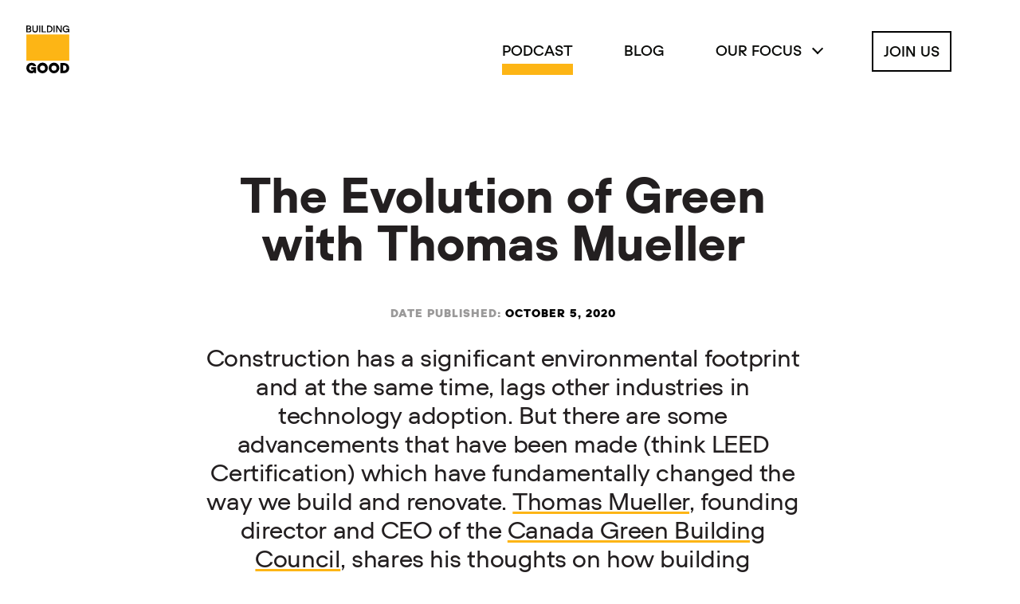

--- FILE ---
content_type: text/html; charset=utf-8
request_url: https://www.buildinggood.ca/podcast/season-1/the-evolution-of-green-with-thomas-mueller/
body_size: 21067
content:
<!DOCTYPE html>
<html lang="en">
<head>
	<meta charset="UTF-8">
	<meta name="viewport" content="width=device-width, initial-scale=1, viewport-fit=cover">
	<title>The Evolution of Green with Thomas Mueller | Building Good</title>
	<meta name="description" content="Building Good podcast. Listen to episode five featuring Thomas Mueller, CEO of the Canada Green Building Council talk about the next step in the building industry&#039;s movement to address it&#039;s impact on the planet.">
	<link rel="apple-touch-icon" sizes="180x180" href="/site/templates/apple-touch-icon.png">
	<link rel="icon" type="image/png" sizes="32x32" href="/site/templates/favicon-32x32.png">
	<link rel="icon" type="image/png" sizes="16x16" href="/site/templates/favicon-16x16.png">
	<link rel="manifest" href="/site/templates/site.webmanifest">
	<link rel="mask-icon" href="/site/templates/safari-pinned-tab.svg" color="#ea0029">
	<meta name="msapplication-TileColor" content="#ea0029">
	<meta name="theme-color" content="#ffffff">
	<meta property="og:image" content="https://buildinggood.ca/site/templates/img/building-good-og-image.png">
	<meta property="og:image:width" content="1800">
	<meta property="og:image:height" content="942">
	<meta property="og:title" content="Building Good">
	<meta property="og:description" content="">
	<meta name="twitter:card" content="summary_large_image">
	<meta name="twitter:site" content="@BuildingGood_">
	<meta name="twitter:title" content="The Evolution of Green with Thomas Mueller | Building Good">
	<meta name="twitter:description" content="Building Good podcast. Listen to episode five featuring Thomas Mueller, CEO of the Canada Green Building Council talk about the next step in the building industry&#039;s movement to address it&#039;s impact on the planet.">
	<meta name="twitter:image" content="https://buildinggood.ca/site/templates/img/building-good-og-image.png">
	<link rel="stylesheet" href="/site/templates/css/main.min.css?v=3fb524ff897961704f78d83263f900cb">
	<!-- Google Tag Manager -->
<script>(function(w,d,s,l,i){w[l]=w[l]||[];w[l].push({'gtm.start':new Date().getTime(),event:'gtm.js'});var f=d.getElementsByTagName(s)[0],j=d.createElement(s),dl=l!='dataLayer'?'&l='+l:'';j.async=true;j.src='https://www.googletagmanager.com/gtm.js?id='+i+dl;f.parentNode.insertBefore(j,f);})(window,document,'script','dataLayer','GTM-NJDXXQ6');</script>
<!-- End Google Tag Manager -->
</head>
<body>
	<!-- Google Tag Manager (noscript) -->
<noscript><iframe src="https://www.googletagmanager.com/ns.html?id=GTM-NJDXXQ6"height="0" width="0" style="display:none;visibility:hidden"></iframe></noscript>
<!-- End Google Tag Manager (noscript) -->
	
	<svg style="position:absolute;left:-100%;">
	<defs>
		<symbol id="iconArrow" viewbox="0 0 68.8 36.8">
			<path d="M34.4,29.3c2.2-2.1,4.3-4.1,6.4-6.2c7.6-7.3,15.3-14.7,22.9-22c0.9-0.8,1.8-1.4,3.1-1c1.9,0.6,2.6,2.8,1.3,4.4
		c-0.2,0.2-0.4,0.4-0.6,0.6C57.3,15.3,47,25.5,36.6,35.7c-1.5,1.5-3,1.5-4.5,0C21.8,25.5,11.5,15.2,1.2,5C0.3,4.2-0.2,3.3,0.1,2
		c0.5-1.9,2.7-2.7,4.3-1.5c0.4,0.3,0.7,0.6,1,0.9c9.5,9.1,18.9,18.2,28.4,27.3C34,29,34.2,29.1,34.4,29.3z"/>
		</symbol>
		<symbol id="iconInstagram" viewbox="17 17 96 96">
			<path d="M66.004 18c-13.036 0-14.672.057-19.792.29-5.11.234-8.598 1.043-11.65 2.23-3.157 1.226-5.835 2.866-8.503 5.535-2.67 2.668-4.31 5.346-5.54 8.502-1.19 3.053-2 6.542-2.23 11.65C18.06 51.327 18 52.964 18 66s.058 14.667.29 19.787c.235 5.11 1.044 8.598 2.23 11.65 1.227 3.157 2.867 5.835 5.536 8.503 2.667 2.67 5.345 4.314 8.5 5.54 3.054 1.187 6.543 1.996 11.652 2.23 5.12.233 6.755.29 19.79.29 13.037 0 14.668-.057 19.788-.29 5.11-.234 8.602-1.043 11.656-2.23 3.156-1.226 5.83-2.87 8.497-5.54 2.67-2.668 4.31-5.346 5.54-8.502 1.18-3.053 1.99-6.542 2.23-11.65.23-5.12.29-6.752.29-19.788 0-13.036-.06-14.672-.29-19.792-.24-5.11-1.05-8.598-2.23-11.65-1.23-3.157-2.87-5.835-5.54-8.503-2.67-2.67-5.34-4.31-8.5-5.535-3.06-1.187-6.55-1.996-11.66-2.23-5.12-.233-6.75-.29-19.79-.29zm-4.306 8.65c1.278-.002 2.704 0 4.306 0 12.816 0 14.335.046 19.396.276 4.68.214 7.22.996 8.912 1.653 2.24.87 3.837 1.91 5.516 3.59 1.68 1.68 2.72 3.28 3.592 5.52.657 1.69 1.44 4.23 1.653 8.91.23 5.06.28 6.58.28 19.39s-.05 14.33-.28 19.39c-.214 4.68-.996 7.22-1.653 8.91-.87 2.24-1.912 3.835-3.592 5.514-1.68 1.68-3.275 2.72-5.516 3.59-1.69.66-4.232 1.44-8.912 1.654-5.06.23-6.58.28-19.396.28-12.817 0-14.336-.05-19.396-.28-4.68-.216-7.22-.998-8.913-1.655-2.24-.87-3.84-1.91-5.52-3.59-1.68-1.68-2.72-3.276-3.592-5.517-.657-1.69-1.44-4.23-1.653-8.91-.23-5.06-.276-6.58-.276-19.398s.046-14.33.276-19.39c.214-4.68.996-7.22 1.653-8.912.87-2.24 1.912-3.84 3.592-5.52 1.68-1.68 3.28-2.72 5.52-3.592 1.692-.66 4.233-1.44 8.913-1.655 4.428-.2 6.144-.26 15.09-.27zm29.928 7.97c-3.18 0-5.76 2.577-5.76 5.758 0 3.18 2.58 5.76 5.76 5.76 3.18 0 5.76-2.58 5.76-5.76 0-3.18-2.58-5.76-5.76-5.76zm-25.622 6.73c-13.613 0-24.65 11.037-24.65 24.65 0 13.613 11.037 24.645 24.65 24.645C79.617 90.645 90.65 79.613 90.65 66S79.616 41.35 66.003 41.35zm0 8.65c8.836 0 16 7.163 16 16 0 8.836-7.164 16-16 16-8.837 0-16-7.164-16-16 0-8.837 7.163-16 16-16z"/>
		</symbol>
		<symbol id="iconFacebook" viewbox="0 0 120.546 259.377">
			<path d="M115.828,129.784H79.479v129.593H25.63V129.784H0V84h25.63V54.364C25.63,33.166,35.699,0,79.971,0l39.895,0.158v44.454
	H90.91c-4.718,0-11.431,2.359-11.431,12.475V84h41.066L115.828,129.784z"/>
		</symbol>
		<symbol id="iconTwitter" viewbox="0 0 214.669 174.444">
			<path d="M192.684,43.447c0.104,1.887,0.131,3.773,0.131,5.687c0,58.201-44.287,125.311-125.305,125.311
	c-24.888,0-48.021-7.284-67.51-19.784c3.459,0.394,6.944,0.603,10.501,0.603c20.649,0,39.622-7.035,54.689-18.841
	c-19.267-0.366-35.527-13.103-41.122-30.581c2.679,0.484,5.431,0.786,8.274,0.786c4.029,0,7.92-0.55,11.596-1.546
	C23.813,101.032,8.608,83.226,8.608,61.896v-0.55c5.961,3.302,12.735,5.267,19.968,5.503C16.751,58.96,8.988,45.465,8.988,30.188
	c0-8.071,2.168-15.631,5.955-22.143c21.71,26.65,54.178,44.181,90.78,46.016c-0.753-3.224-1.14-6.578-1.14-10.037
	C104.583,19.706,124.29,0,148.633,0c12.656,0,24.108,5.346,32.127,13.889c10.023-1.965,19.457-5.634,27.974-10.679
	c-3.288,10.286-10.259,18.92-19.353,24.357c8.91-1.048,17.4-3.433,25.288-6.918C208.76,29.48,201.305,37.237,192.684,43.447"/>
		</symbol>
		<symbol id="iconVimeo" viewbox="0 0 619.074 499.148">
			<path d="M0,134.804c0-0.4,0-0.799,0-1.215c2.086-1.504,4.262-2.918,6.254-4.531C42.957,99.169,79.191,68.7,116.566,39.681
		c13.992-10.875,30.016-19.666,46.184-27.078c32.77-14.99,67.57-3.826,87.199,26.189c8.504,12.996,14.031,27.316,17.059,42.305
		c5.852,29.002,10.891,58.146,15.875,87.293c6.562,38.516,13.703,76.924,28.059,113.428c4.098,10.332,9.824,20.301,16.352,29.291
		c7.285,10.078,16.094,10.768,26.316,3.625c5.074-3.553,9.969-7.613,14.176-12.145c26.57-28.783,47.234-61.553,63.98-96.844
		c5.945-12.469,9.57-25.52,10.043-39.477c0.688-20.318-8.301-34.764-25.957-38.062c-9.316-1.74-19.25-1.922-28.746-0.943
		c-10.84,1.123-21.461,4.314-32.371,6.652c6.199-19.703,14.426-38.426,25.266-55.936c16.531-26.752,38.027-48.25,66.812-61.934
		c29.762-14.174,61.336-18.107,93.672-15.1c41.07,3.861,65.469,25.666,74.711,64.871c1.703,7.178,2.609,14.555,3.879,21.842
		c0,10.059,0,20.137,0,30.215c-1.414,8.102-2.43,16.277-4.277,24.27c-8.992,38.844-28.059,73.1-49.266,106.252
		c-26.355,41.107-56.805,79.172-88.633,116.146c-29.652,34.439-61.082,67.027-97.805,94.07
		c-22.512,16.566-46.473,30.307-73.914,37.266c-29.707,7.578-55.883,2.539-77.105-20.916c-19.25-21.279-32.301-46.256-41.129-73.154
		c-10.328-31.537-18.922-63.619-28.602-95.375c-11.109-36.324-22.02-72.738-34.148-108.752
		c-5.961-17.709-14.445-34.584-28.582-47.725c-9.281-8.609-16.984-10.023-27.859-3.969c-11.074,6.162-21.77,12.977-32.645,19.502
		c-1.848,1.105-3.715,2.176-5.672,3.299C19.449,157.278,9.734,146.04,0,134.804z"/>
		</symbol>
		<symbol id="iconYouTube" viewbox="0 0 91.798 111">
			<path d="M91.798,79.038c0,9.663-0.537,16.889-1.61,21.68c-0.579,2.436-1.776,4.48-3.593,6.132
		c-1.817,1.651-3.923,2.602-6.318,2.849C72.678,110.566,61.219,111,45.899,111c-15.321,0-26.78-0.434-34.377-1.301
		c-2.396-0.248-4.512-1.198-6.349-2.849c-1.838-1.652-3.025-3.696-3.562-6.132C0.536,96.092,0,88.867,0,79.038
		c0-9.663,0.536-16.889,1.61-21.68c0.578-2.436,1.775-4.48,3.593-6.132c1.817-1.651,3.943-2.622,6.38-2.911
		c7.557-0.826,18.995-1.239,34.316-1.239c15.32,0,26.779,0.413,34.378,1.239c2.395,0.29,4.511,1.26,6.349,2.911
		c1.837,1.652,3.024,3.696,3.562,6.132C91.261,61.984,91.798,69.21,91.798,79.038z M19.574,63.615h6.628v-5.823H6.875v5.823h6.504
		v35.245h6.194V63.615z M29.98,0h6.318l-7.495,24.715v16.787h-6.194V24.715c-0.579-3.055-1.838-7.433-3.778-13.131
		C17.302,7.331,15.96,3.469,14.804,0h6.566l4.398,16.291L29.98,0z M37.413,98.859h5.513V68.26h-5.513v23.414
		c-1.239,1.734-2.416,2.602-3.531,2.602c-0.743,0-1.177-0.434-1.301-1.301c-0.042-0.124-0.062-0.846-0.062-2.168V68.26h-5.513
		v24.219c0,2.024,0.165,3.531,0.496,4.522c0.496,1.527,1.692,2.292,3.592,2.292c1.982,0,4.088-1.26,6.318-3.778V98.859z
		 M52.898,20.627v10.84c0,3.345-0.579,5.782-1.734,7.309c-1.528,2.106-3.716,3.159-6.566,3.159c-2.767,0-4.935-1.053-6.504-3.159
		c-1.156-1.569-1.734-4.005-1.734-7.309v-10.84c0-3.303,0.578-5.719,1.734-7.247c1.569-2.106,3.737-3.159,6.504-3.159
		c2.85,0,5.038,1.053,6.566,3.159C52.32,14.908,52.898,17.324,52.898,20.627z M47.262,32.52V19.512c0-2.849-0.888-4.274-2.664-4.274
		c-1.776,0-2.664,1.425-2.664,4.274V32.52c0,2.891,0.888,4.336,2.664,4.336C46.374,36.855,47.262,35.411,47.262,32.52z
		 M63.986,89.692V77.49c0-3.014-0.186-5.058-0.558-6.132c-0.703-2.312-2.168-3.469-4.398-3.469c-2.065,0-3.985,1.115-5.761,3.345
		V57.792h-5.513v41.067h5.513v-2.973c1.858,2.271,3.779,3.407,5.761,3.407c2.23,0,3.695-1.136,4.398-3.407
		C63.8,94.771,63.986,92.707,63.986,89.692z M58.473,77.056v13.07c0,2.767-0.805,4.15-2.416,4.15c-0.951,0-1.879-0.454-2.788-1.363
		V74.269c0.908-0.908,1.837-1.363,2.788-1.363C57.668,72.906,58.473,74.29,58.473,77.056z M73.649,10.592v30.909h-5.637v-3.407
		c-2.189,2.561-4.315,3.84-6.38,3.84c-1.9,0-3.118-0.764-3.655-2.292c-0.331-0.991-0.495-2.54-0.495-4.646V10.592h5.637v22.733
		c0,1.362,0.02,2.085,0.062,2.168c0.124,0.909,0.558,1.362,1.301,1.362c1.115,0,2.292-0.887,3.531-2.663v-23.6H73.649z
		 M84.922,89.073v-0.805h-5.637c0,2.106-0.042,3.366-0.124,3.778c-0.29,1.487-1.115,2.23-2.478,2.23c-1.9,0-2.849-1.425-2.849-4.274
		v-5.389h11.087v-6.38c0-3.262-0.557-5.657-1.672-7.185c-1.61-2.106-3.8-3.159-6.566-3.159c-2.809,0-5.017,1.053-6.627,3.159
		c-1.157,1.528-1.734,3.923-1.734,7.185v10.716c0,3.263,0.598,5.658,1.796,7.186c1.611,2.106,3.841,3.159,6.69,3.159
		c2.973,0,5.203-1.094,6.69-3.283c0.743-1.115,1.177-2.23,1.301-3.345C84.881,92.294,84.922,91.097,84.922,89.073z M79.41,77.118
		v2.849h-5.575v-2.849c0-2.808,0.929-4.212,2.787-4.212C78.48,72.906,79.41,74.31,79.41,77.118z"/>
		</symbol>
		<symbol id="iconLinkedIn" viewbox="0 0 65.143 62.259">
			<path d="M15.692,7.252c0.028,2.064-0.686,3.789-2.142,5.174c-1.457,1.386-3.372,2.078-5.747,2.078H7.719
		c-2.319,0-4.185-0.692-5.598-2.078C0.707,11.042,0,9.316,0,7.252C0,5.16,0.728,3.429,2.184,2.057C3.64,0.686,5.541,0,7.888,0
		c2.347,0,4.227,0.686,5.641,2.057C14.942,3.429,15.664,5.16,15.692,7.252z M14.801,20.23v42.029H0.806V20.23H14.801z M65.143,38.17
		v24.089H51.19V39.781c0-2.969-0.573-5.294-1.718-6.977c-1.145-1.682-2.934-2.523-5.365-2.523c-1.781,0-3.273,0.488-4.474,1.463
		c-1.202,0.976-2.099,2.184-2.693,3.626c-0.312,0.848-0.467,1.993-0.467,3.436v23.453H22.52c0.056-11.281,0.085-20.428,0.085-27.44
		c0-7.012-0.015-11.196-0.042-12.554L22.52,20.23h13.953v6.107h-0.085c0.565-0.905,1.146-1.697,1.739-2.375
		c0.594-0.679,1.392-1.414,2.396-2.206c1.003-0.791,2.233-1.406,3.69-1.845c1.456-0.438,3.075-0.658,4.856-0.658
		c4.834,0,8.722,1.605,11.663,4.814C63.672,27.277,65.143,31.978,65.143,38.17z"/>
		</symbol>
		<symbol id="iconSearch" viewbox="0 0 47.1 50.3">
			<path d="M47.1,49.7L33,32c3.2-3.4,5.1-8,5.1-13C38.1,8.5,29.6,0,19.1,0S0,8.5,0,19.1c0,10.5,8.5,19.1,19.1,19.1
		c5.1,0,9.8-2,13.2-5.4l14.1,17.6L47.1,49.7z M1,19.1C1,9.1,9.1,1,19.1,1c10,0,18.1,8.1,18.1,18.1c0,10-8.1,18.1-18.1,18.1
		C9.1,37.1,1,29,1,19.1z"/>
		</symbol>
		<symbol id="iconPlay" viewbox="0 0 191.97 211.849">
			<path d="M188.836,110.154L7.641,210.844c-2.089,1.184-3.89,1.323-5.392,0.408C0.746,210.347,0,208.706,0,206.348V5.503
		c0-2.358,0.746-4,2.249-4.915C3.75-0.317,5.551-0.178,7.641,1.006l181.196,100.69c2.09,1.184,3.134,2.587,3.134,4.229
		C191.97,107.557,190.926,108.969,188.836,110.154z"/>
		</symbol>
		<symbol id="iconClose" viewbox="-7 -6 50 50">
			<polygon points="35,33.9 18.8,17.6 34.7,1.4 33.3,0 17.4,16.2 1.4,0 0,1.4 16,17.6 0,33.9 1.4,35.3 17.4,19 33.6,35.3 
	"/>
		</symbol>
	</defs>
</svg>
	<div class="mega-nav js-mega-nav">
	<div class="mega-nav__rail js-mega-nav-scroll">
		<div class="mega-nav__level mega-nav__level--top">
			<nav>
				<ul class="mega-nav__menu">
											<li class="mega-nav__item">
							<a
								class="mega-nav__link mega-nav__link--primary js-mega-nav-link  js-mega-nav-top-link"
																data-menu-id="0"
								data-media-url=""
							>
													</a>
						</li>
											<li class="mega-nav__item">
							<a
								class="mega-nav__link mega-nav__link--primary js-mega-nav-link  js-mega-nav-top-link"
																data-menu-id="0"
								data-media-url=""
							>
													</a>
						</li>
											<li class="mega-nav__item">
							<a
								class="mega-nav__link mega-nav__link--primary js-mega-nav-link  js-mega-nav-top-link"
																data-menu-id="0"
								data-media-url=""
							>
													</a>
						</li>
											<li class="mega-nav__item">
							<a
								class="mega-nav__link mega-nav__link--primary js-mega-nav-link  js-mega-nav-top-link"
																data-menu-id="0"
								data-media-url=""
							>
													</a>
						</li>
											<li class="mega-nav__item">
							<a
								class="mega-nav__link mega-nav__link--primary js-mega-nav-link mega-nav__direct-link js-mega-nav-top-link"
								href="/blog/"								data-menu-id="1017"
								data-media-url=""
							>
								Blog					</a>
						</li>
									</ul>

				<ul class="mega-nav__menu mega-nav__menu--utility">
											<li class="mega-nav__item">
							<a class="mega-nav__link mega-nav__link--tertiary" href="">
															</a>
						</li>
											<li class="mega-nav__item">
							<a class="mega-nav__link mega-nav__link--tertiary" href="">
															</a>
						</li>
									</ul>

				<div class="mega-nav__social">
					<ul class="social">
	<li><a title="Follow Building Good on LinkedIn" aria-label="Follow Chandos on LinkedIn" target="_blank" href="https://ca.linkedin.com/company/bg-canada"><svg><use xlink:href="#iconLinkedIn"></use></svg></a></li>
</ul>
				</div>
			</nav>
		</div>

		<div class="mega-nav__level mega-nav__level--child">
							<ul class="mega-nav__menu mega-nav__menu--child js-mega-nav-child-menu" data-menu-id="0">
					<li class="mega-nav__decor" aria-hidden="true">
											</li>

										<li>
						<a
							class="mega-nav__link mega-nav__link--secondary js-mega-nav-link"
							href=""
							data-media-url=""
							data-media-alt=""
						>
							Overview
						</a>
					</li>

														</ul>
							<ul class="mega-nav__menu mega-nav__menu--child js-mega-nav-child-menu" data-menu-id="0">
					<li class="mega-nav__decor" aria-hidden="true">
											</li>

										<li>
						<a
							class="mega-nav__link mega-nav__link--secondary js-mega-nav-link"
							href=""
							data-media-url=""
							data-media-alt=""
						>
							Overview
						</a>
					</li>

														</ul>
							<ul class="mega-nav__menu mega-nav__menu--child js-mega-nav-child-menu" data-menu-id="0">
					<li class="mega-nav__decor" aria-hidden="true">
											</li>

										<li>
						<a
							class="mega-nav__link mega-nav__link--secondary js-mega-nav-link"
							href=""
							data-media-url=""
							data-media-alt=""
						>
							Overview
						</a>
					</li>

														</ul>
							<ul class="mega-nav__menu mega-nav__menu--child js-mega-nav-child-menu" data-menu-id="0">
					<li class="mega-nav__decor" aria-hidden="true">
											</li>

										<li>
						<a
							class="mega-nav__link mega-nav__link--secondary js-mega-nav-link"
							href=""
							data-media-url=""
							data-media-alt=""
						>
							Overview
						</a>
					</li>

														</ul>
							<ul class="mega-nav__menu mega-nav__menu--child js-mega-nav-child-menu" data-menu-id="1017">
					<li class="mega-nav__decor" aria-hidden="true">
						Blog					</li>

									</ul>
					</div>

		<div class="mega-nav__level mega-nav__level--media">
			
			<img
				class="mega-nav__asset mega-nav__asset--image js-mega-nav-media"
				src=""
				alt=""
				data-default-src=""
				data-default-alt=""
			>
		</div>
	</div>
</div>

	
<div class="contact-drawer">
    <div>
    <button class="close-button js-drawer-toggle" aria-label="Close contact form">
        <svg id="Layer_1" data-name="Layer 1" xmlns="http://www.w3.org/2000/svg" viewBox="0 0 21.38 21.38"><defs><style>.cls-1{fill:currentColor;}</style></defs><title>icon-x</title><rect id="Rectangle" class="cls-1" x="9.57" y="-3.31" width="2.23" height="28" transform="translate(-4.43 10.69) rotate(-45)"/><rect id="Rectangle-2" data-name="Rectangle" class="cls-1" x="-3.31" y="9.57" width="28" height="2.23" transform="translate(-4.43 10.69) rotate(-45)"/></svg>
    </button>
    

<form
    class="form form--mini"
	action="https://chandos.us20.list-manage.com/subscribe/post-json?u=1b42605626423856861125c85&id=1ed0f8714b&c=?"
	method="GET"
>

<fieldset class="form__fieldset">
    <span class="collab-text">We’re always looking for collaborators! To contribute to the Building Good community, drop a note to <a href="mailto:hello@buildinggood.ca">hello@buildinggood.ca</a></span>
    <h4>Subscribe to stay 
up to date on our 
latest episodes 
and articles.</h4>
</fieldset>

    <!--<fieldset class="form__fieldset">
        <input
            class="form__input form__input--text"
            type="text"
            name="full_name"
            placeholder="Full name"
            aria-label="Full name"
            required
        >
    </fieldset>-->

    <fieldset class="form__fieldset">
        <input
            class="form__input form__input--text"
            type="email"
            name="EMAIL"
            placeholder="email@address.com"
            aria-label="Email address"
            required
        >
    </fieldset>

    <fieldset class="form__fieldset">
        <button type="submit" class="btn bg-yellow">Submit</button>
    </fieldset>

    <p class="success">Thank you for subscribing.<br><br>
    You will be the first to know about our upcoming projects, company updates and social purpose initiatives.<br><br>
    We look forward to engaging with you!</p>
</form>    </div>
</div>

	
<header class="header header--theme-full">
	<a class="header__brand" href="/">
		<div class="header__brand--color">
			<svg xmlns="http://www.w3.org/2000/svg" width="80.082" height="89.105" viewBox="0 0 80.082 89.105"><rect width="80.007" height="49.338" transform="translate(80.029 65.875) rotate(180)" fill="#fdb515"/><path d="M.1.4H4.587c2.78,0,4.38,1.391,4.38,3.52A2.817,2.817,0,0,1,7.314,6.647a2.9,2.9,0,0,1,2.022,2.9c0,2.34-1.74,3.518-4.416,3.518H.1Zm2,1.778V5.734H4.271c1.625,0,2.514-.6,2.514-1.829,0-1.093-.769-1.727-2.514-1.727Zm0,5.334V11.29H4.607c1.818,0,2.7-.636,2.7-1.889,0-1.165-.813-1.889-2.7-1.889Z" transform="translate(-0.078 -0.311)" fill="currentColor"/><path d="M51.1,8.534V.4h2V8.341a3,3,0,1,0,6,.018V.4h2V8.534a5.006,5.006,0,0,1-10,0Z" transform="translate(-39.743 -0.311)" fill="currentColor"/><path d="M108.1.4h2V13.068h-2Z" transform="translate(-84.076 -0.311)" fill="currentColor"/><path d="M129.1.4h2.222V11.29H137.1v1.778h-8Z" transform="translate(-100.409 -0.311)" fill="currentColor"/><path d="M173.1.4h3.778c3.756,0,6.8,2.356,6.8,6.3,0,4.169-3.06,6.367-6.889,6.367H173.1Zm2,2v8.89h1.813a4.272,4.272,0,0,0,4.618-4.478c0-2.8-2.056-4.411-4.654-4.411Z" transform="translate(-134.63 -0.311)" fill="currentColor"/><path d="M228.1.4h2V13.068h-2Z" transform="translate(-177.407 -0.311)" fill="currentColor"/><path d="M252.1,3.445v9.623h-2V.4h2.422l6.023,9.625V.4h2V13.068h-2.42Z" transform="translate(-194.517 -0.311)" fill="currentColor"/><path d="M315.322,11.034a4.875,4.875,0,0,1-4.125,1.931,6.367,6.367,0,0,1-6.387-6.474A6.452,6.452,0,0,1,311.373,0a5.692,5.692,0,0,1,5.778,4.089h-2.118A3.534,3.534,0,0,0,311.519,2a4.293,4.293,0,0,0-4.387,4.42,4.292,4.292,0,0,0,4.352,4.418c2.176,0,3.829-1.333,3.829-2.934V7.867h-4V6.089h5.778v6.667h-1.556Z" transform="translate(-237.069 0)" fill="currentColor"/><path d="M13.695,324.97H9.134v-4.223h9.112v11.112H15.088l-.607-1.685A6.043,6.043,0,0,1,9.61,332.2,9.565,9.565,0,0,1,0,322.461a9.663,9.663,0,0,1,9.69-9.9c5.214,0,8,3.187,8.583,6.187H12.89a3.363,3.363,0,0,0-3.1-1.431c-2.969,0-4.609,2.265-4.609,5.112,0,2.787,1.667,4.974,4.869,4.974C12.132,327.392,13.434,326.455,13.695,324.97Z" transform="translate(0 -243.096)" fill="currentColor"/><path d="M91.06,322.139A9.962,9.962,0,1,1,101,331.975,9.947,9.947,0,0,1,91.06,322.139Zm14.668,0a4.738,4.738,0,1,0-4.72,4.932,4.723,4.723,0,0,0,4.707-4.932Z" transform="translate(-70.823 -242.894)" fill="currentColor"/><path d="M187.18,322.139a9.962,9.962,0,1,1,9.943,9.836A9.947,9.947,0,0,1,187.18,322.139Zm14.668,0a4.738,4.738,0,1,0-4.72,4.932,4.732,4.732,0,0,0,4.716-4.932Z" transform="translate(-145.581 -242.894)" fill="currentColor"/><path d="M285.1,314.4h6.585c5.458,0,10.023,3.489,10.023,9.421s-4.618,9.47-10.223,9.47H285.1Zm5.112,4.445v9.779h1.427a4.663,4.663,0,0,0,4.943-4.916,4.711,4.711,0,0,0-4.943-4.863Z" transform="translate(-221.739 -244.527)" fill="currentColor"/></svg>		</div>
		<div class="header__brand--monochrome">
			<svg xmlns="http://www.w3.org/2000/svg" width="80.082" height="89.105" viewBox="0 0 80.082 89.105"><rect width="80.007" height="49.338" transform="translate(80.029 65.875) rotate(180)" fill="currentColor"/><path d="M.1.4H4.587c2.78,0,4.38,1.391,4.38,3.52A2.817,2.817,0,0,1,7.314,6.647a2.9,2.9,0,0,1,2.022,2.9c0,2.34-1.74,3.518-4.416,3.518H.1Zm2,1.778V5.734H4.271c1.625,0,2.514-.6,2.514-1.829,0-1.093-.769-1.727-2.514-1.727Zm0,5.334V11.29H4.607c1.818,0,2.7-.636,2.7-1.889,0-1.165-.813-1.889-2.7-1.889Z" transform="translate(-0.078 -0.311)" fill="currentColor"/><path d="M51.1,8.534V.4h2V8.341a3,3,0,1,0,6,.018V.4h2V8.534a5.006,5.006,0,0,1-10,0Z" transform="translate(-39.743 -0.311)" fill="currentColor"/><path d="M108.1.4h2V13.068h-2Z" transform="translate(-84.076 -0.311)" fill="currentColor"/><path d="M129.1.4h2.222V11.29H137.1v1.778h-8Z" transform="translate(-100.409 -0.311)" fill="currentColor"/><path d="M173.1.4h3.778c3.756,0,6.8,2.356,6.8,6.3,0,4.169-3.06,6.367-6.889,6.367H173.1Zm2,2v8.89h1.813a4.272,4.272,0,0,0,4.618-4.478c0-2.8-2.056-4.411-4.654-4.411Z" transform="translate(-134.63 -0.311)" fill="currentColor"/><path d="M228.1.4h2V13.068h-2Z" transform="translate(-177.407 -0.311)" fill="currentColor"/><path d="M252.1,3.445v9.623h-2V.4h2.422l6.023,9.625V.4h2V13.068h-2.42Z" transform="translate(-194.517 -0.311)" fill="currentColor"/><path d="M315.322,11.034a4.875,4.875,0,0,1-4.125,1.931,6.367,6.367,0,0,1-6.387-6.474A6.452,6.452,0,0,1,311.373,0a5.692,5.692,0,0,1,5.778,4.089h-2.118A3.534,3.534,0,0,0,311.519,2a4.293,4.293,0,0,0-4.387,4.42,4.292,4.292,0,0,0,4.352,4.418c2.176,0,3.829-1.333,3.829-2.934V7.867h-4V6.089h5.778v6.667h-1.556Z" transform="translate(-237.069 0)" fill="currentColor"/><path d="M13.695,324.97H9.134v-4.223h9.112v11.112H15.088l-.607-1.685A6.043,6.043,0,0,1,9.61,332.2,9.565,9.565,0,0,1,0,322.461a9.663,9.663,0,0,1,9.69-9.9c5.214,0,8,3.187,8.583,6.187H12.89a3.363,3.363,0,0,0-3.1-1.431c-2.969,0-4.609,2.265-4.609,5.112,0,2.787,1.667,4.974,4.869,4.974C12.132,327.392,13.434,326.455,13.695,324.97Z" transform="translate(0 -243.096)" fill="currentColor"/><path d="M91.06,322.139A9.962,9.962,0,1,1,101,331.975,9.947,9.947,0,0,1,91.06,322.139Zm14.668,0a4.738,4.738,0,1,0-4.72,4.932,4.723,4.723,0,0,0,4.707-4.932Z" transform="translate(-70.823 -242.894)" fill="currentColor"/><path d="M187.18,322.139a9.962,9.962,0,1,1,9.943,9.836A9.947,9.947,0,0,1,187.18,322.139Zm14.668,0a4.738,4.738,0,1,0-4.72,4.932,4.732,4.732,0,0,0,4.716-4.932Z" transform="translate(-145.581 -242.894)" fill="currentColor"/><path d="M285.1,314.4h6.585c5.458,0,10.023,3.489,10.023,9.421s-4.618,9.47-10.223,9.47H285.1Zm5.112,4.445v9.779h1.427a4.663,4.663,0,0,0,4.943-4.916,4.711,4.711,0,0,0-4.943-4.863Z" transform="translate(-221.739 -244.527)" fill="currentColor"/></svg>		</div>
	</a>

	<div class="header__utility">
		<nav>
			<ul class="header__nav">
				<li class="header__nav-item">
					<a class="header__nav-link active" href="/podcast/">
						Podcast
					</a>
				</li>

				<li class="header__nav-item">
					<a class="header__nav-link " href="/blog/">
						Blog
					</a>
				</li>

				<li class="header__nav-item">
					<a class="header__nav-link js-menu-toggle ">
						Our Focus <span class="chevron bottom"></span>
					</a>
				</li>

				<li class="header__nav-item header__nav-item--outline">
					<button class="header__nav-link js-drawer-toggle">
						Join Us
					</button>
				</li>
			</ul>
		</nav>

		<a class="header__contact header__nav-item--outline header__nav-item--outline--small">
			<button class="header__nav-link js-drawer-toggle">
				Join Us
			</button>
		</a>

		<button class="header__toggle js-menu-toggle show-mobile mr-1" aria-label="Toggle Full Menu">
			<span class="header__toggle-inactive">
				<svg id="Layer_1" data-name="Layer 1" xmlns="http://www.w3.org/2000/svg" viewBox="0 0 24.2 13.95"><defs><style>.cls-1{fill:currentColor}</style></defs><g id="V1-Chandos-Site"><g id="Chandos-Desktop-Home"><g id="Group-19"><g id="Icons"><g id="Group-5"><g id="Navigation_Desktop_Hamburger-Menu" data-name="Navigation/Desktop/Hamburger-Menu"><g id="hamburger"><path id="Rectangle" class="cls-1" d="M0 0h24.2v2.5H0z"/><path id="Rectangle-2" data-name="Rectangle" class="cls-1" d="M0 5.73h24.2v2.5H0z"/><path id="Rectangle-3" data-name="Rectangle" class="cls-1" d="M0 11.46h15.56v2.5H0z"/></g></g></g></g></g></g></g></svg>
			</span>
			<span class="header__toggle-active">
				<svg id="Layer_1" data-name="Layer 1" xmlns="http://www.w3.org/2000/svg" viewBox="0 0 21.38 21.38"><defs><style>.cls-1{fill:currentColor;}</style></defs><title>icon-x</title><rect id="Rectangle" class="cls-1" x="9.57" y="-3.31" width="2.23" height="28" transform="translate(-4.43 10.69) rotate(-45)"/><rect id="Rectangle-2" data-name="Rectangle" class="cls-1" x="-3.31" y="9.57" width="28" height="2.23" transform="translate(-4.43 10.69) rotate(-45)"/></svg>
			</span>
		</button>
		
	</div>


	<div class="menu-drawer">
			<div>
					<ul class="">

						<li class="header__nav-item show-mobile">
							<a class="header__nav-link active" href="/podcast/">
								Podcast <span class="chevron right"></span>
							</a>
						</li>

						<li class="header__nav-item show-mobile">
							<a class="header__nav-link " href="/blog/">
								Blog <span class="chevron right"></span>
							</a>
						</li>

						<li class="header__nav-item show-mobile">
							<a class="header__nav-link ">
								Our Focus
							</a>
						</li>
																<li class="drawer__link-item">
											<a class="drawer__link" href="/our-focus/technology-advancement/">
													Technology advancement <span class="chevron right show-mobile"></span>
											</a>
									</li>
																<li class="drawer__link-item">
											<a class="drawer__link" href="/our-focus/social-sustainability/">
													Social Sustainability <span class="chevron right show-mobile"></span>
											</a>
									</li>
																<li class="drawer__link-item">
											<a class="drawer__link" href="/our-focus/environmental-innovation/">
													Environmental Innovation <span class="chevron right show-mobile"></span>
											</a>
									</li>
												</ul>
			</div>
	</div>

</header>

	<div class="container project-single">
	<div id="main" class="content max-w-768">
		<article>
			<h1>The Evolution of Green with Thomas Mueller</h1>
			<div class="hero-wrapper text-center">
				<div class="date"><span class="text-lightgrey">Date Published:</span> October 5, 2020</div>
				<div class="headline"><p>Construction has a significant environmental footprint and at the same time, lags other industries in technology adoption. But there are some advancements that have been made (think LEED Certification) which have fundamentally changed the way we build and renovate. <a href="https://www.linkedin.com/in/thomas-mueller-4901b810/?originalSubdomain=ca">Thomas Mueller</a>, founding director and CEO of the <a href="https://www.cagbc.org/">Canada Green Building Council</a>, shares his thoughts on how building owners can further embrace green building strategies in the fight against climate change.</p></div>
			</div>
			<div class="my-4 podcast--holder">
				<iframe height="200px" width="100%" frameborder="no" scrolling="no" seamless src="https://player.simplecast.com/0393f6d3-1101-4694-b82f-a6315420cca9?dark=false"></iframe>			</div>
			<div class="relative">

				    <div class="content-block">
                <p><span style="font-size:12pt;"><strong><span style="font-size:10pt;">In this episode, we’re going to speak with Thomas Mueller to learn about the future of green building in Canada, and also a little bit about how organizations can embrace green building in the fight against climate change. Thomas Mueller is the Founding Director of the </span></strong><a href="https://www.cagbc.org/"><strong><span style="font-size:10pt;">Canada Green Building Council</span></strong></a><strong><span style="font-size:10pt;"> and President and CEO. He leads the Council’s national green building strategy programs and standards along with advocacy and policy initiatives. Welcome to the show, Thomas.</span></strong></span></p>

<p><span style="font-size:12pt;"><span style="font-size:10pt;">Jen, how are you?</span></span></p>

<p><span style="font-size:12pt;"><strong><span style="font-size:10pt;">I’m great. Thanks. I’m so glad to have you here.</span></strong></span></p>          </div>    <div class="content-block">
                <figure>
            <img src="/site/assets/files/2035/chandos_building_good_season_one_episode_5.jpg" alt class="w-full">
                      </figure>
          </div>    <div class="content-block">
                <p><span style="font-size:12pt;"><span style="font-size:10pt;">Thank you for inviting me. I’m looking forward to our conversation.</span></span></p>

<p><span style="font-size:12pt;"><strong><span style="font-size:10pt;">I’m looking forward to it too. Construction is one of those industries that has a significant impact on environmental footprint, both from the work that we do and constructing buildings, and the operation after. Interestingly, in our industry in some ways, we’ve got some interesting technology that’s happening around materials and equipment, but we’re also a little bit lagging in some of the sustainability markets in general. There have been some great advancements. LEED, for example, and WELL Building Standards that changed the way that we’ve built. What’s interesting is, you’re someone who’s helping lead that positive change in the industry and now we’re moving more into that carbon reduction and social justice piece. I’m interested in digging into that topic.</span></strong></span></p>

<p><span style="font-size:12pt;"><span style="font-size:10pt;">It sounds great.</span></span></p>

<p><span style="font-size:12pt;"><strong><span style="font-size:10pt;">To maybe go back before we dig into where things are, I’ve been in the construction industry for several years. Sustainability was one of the first things I dug into. Your name has always been associated with that for me, but you started years before that. Do you want to talk a little bit about what brought you to the green building industry, where were you before that, and how did you enter into it?</span></strong></span></p>

<p><span style="font-size:12pt;"><span style="font-size:10pt;">I have to go back for many years. I live in Vancouver. At the time, I worked at the Greater Vancouver Regional District, which is now called Metro Vancouver. It’s providing services to about 23 municipalities in what’s called the Lower Mainland. They’re responsible for all these things like 1.4 billion square feet of LEED projects in Canada alone and second-largest after the US.</span></span></p>

<p><span style="font-size:12pt;"><strong><span style="font-size:10pt;">If you were to look back, I can’t imagine when you started working on this in that 2002 range and became the president in 2005. Did you imagine it was going to explode the way that it did across the country?</span></strong></span></p>

<p><span style="font-size:12pt;"><span style="font-size:10pt;">No. I don’t think any of us would have thought that were involved. We’re all passionate about it that it would grow to that extent. The reason for that is I worked in the environment for a long time before Green Building. For the most part, it’s a voluntary program. It’s what we call a market-based solution. It’s structured in a way that everybody can adopt it and they can save money, make money and those types of things. It’s market-based. These voluntary systems, if you’re lucky, you’ll get about a 6% to 7% market adoption, then it peters out because these are the passionate people.</span></span></p>

<p><span style="font-size:12pt;"><span style="font-size:10pt;">With LEED when we did our study a few years ago, we were doing that market impact study, we’re working on redoing and updating that. In some sectors, we reached 20% to 23% penetration rates on the institutional side and in a commercial real estate side to the private sector side reached over 20% penetration rates in that year and that’s quite significant. We never thought that would happen. The first CEO of CaGBC, Alex Zimmerman contacted me in 2019 and said, “When we started off, I drew this curve of what the adoption would be by 2020. It’s ten times that.” None of us would have anticipated that level of market uptake and success.</span></span></p>

<p><span style="font-size:12pt;"><strong><span style="font-size:10pt;">In BC, especially on the sustainability movement has always been leading edge. It’s no surprise that this started with a small group of individuals, municipality, and companies who are interested in that move forward. When you mentioned that there was an explosion around 2007 and 2008, that’s when I became much more involved on the LEED side of life. One of the things I noticed about CaGBC and LEED adoption that was helpful was the fact that governments and municipalities, provincial and federal also had mandated it for buildings. It normalized the use of the checklist and the standard across the country and also made it a bit more accessible on the private side. What work did you do? What are your thoughts on that adoption on the government side of life and the leadership there? What maybe work did you do to help move that along across the country?</span></strong></span></p>

<p><span style="font-size:12pt;"><span style="font-size:10pt;">As I remember it, when we started our LEED Canada, there were three entities. It was the federal government that used to be called Public Works and now it’s called Public Services and Procurement Canada, the real estate branch. It was the previous Liberal government. In 2005, they adopted LEED Gold for all their new construction projects over a certain size. The federal government was an early adopter. On the municipal side, it was the City of Calgary that first introduced the LEED Silver policy. I don’t know who the mayor was at the time but clearly Calgary adopted before the City of Vancouver. The City of Vancouver was number three because they had the 2010 Winter Olympics coming up. The mayor was Larry Campbell at the time and he was passionate and interested in this. He said, “We need to have a LEED Gold policy at the City of Vancouver because these are the Olympics. We’re not going for silver. We’re going for gold.”</span></span></p>

<p><span style="font-size:12pt;"><span style="font-size:10pt;">The government played an important role in leading that change. Those two like new construction design and building retrofit because we need to get a 30% reduction in carbon emissions from the building sector. The zero-carbon was an important step for us to say that buildings can and must be designed to zero carbon performance operationally. Since then, we also expanded it to materials as well. You can reduce the carbon or the embodied carbon in building materials, but that was the challenge. At a time, we knew that the industry had learned enough by using LEED at scale. There wasn’t enough scale, knowledge, products, and technology available that we could do zero carbon buildings so they generate zero-carbon over one year of operation.</span></span></p>

<p><span style="font-size:12pt;"><span style="font-size:10pt;">It was important to put that out, and also to change the conversation from energy efficiency to carbon. The reason is, you could have an energy-efficient building that still produces a lot of carbon, depending on where the building is, and what energy sources you use. If we want to be in a low carbon economy, we need to talk about the use of carbon language, not necessarily energy efficiency language. It’s an interplay between the two because energy efficiency is a precursor to having a low carbon or zero carbon building and you still pay your bills mainly on energy costs. You will, over time, also pay based on carbon costs, like we do in BC now for several years. I get my FortisBC bill that said, this month, you paid so much carbon tax for the use of natural gas.</span></span></p>

<p><span style="font-size:12pt;"><span style="font-size:10pt;">We felt compelled that we needed to change that conversation and we were on our way of doing that. We have eleven buildings certified. There might be a few more now, these are the June 2020 numbers. We have over 30 registered and 30 in the pipeline so there’s an expression of interest to use the program. We’re still trying to figure out the finances and so on. We’re seeing a growing interest in good growth in that program and usually takes about three years for programs, for people to understand it and to grow it.</span></span></p>

<p><span style="font-size:12pt;"><span style="font-size:10pt;">We released our version two and that also includes a requirement to offset embodied carbon in buildings because that’s a big component of a building as well. By moving the standard forward, we have this idea of continuous improvement like in LEED, you always have to get better. You can’t stand still. We also have to be demanding. The industry can do more. The codes are coming up quite aggressively now in many jurisdictions. LEED and Zero Carbon is to break new ground and show the policymakers and regulators this can be done now at a reasonable cost, additional cost but these buildings will pay back in terms of carbon for many decades.</span></span></p>

<p><span style="font-size:12pt;"><strong><span style="font-size:10pt;">Going forward, if LEED was any indicator carbon will there be more uptake in the next couple of years? Would you envision lots of owners using both a combination of LEED and Zero Carbon Standards going forward? Would you see that being partnered up with something else or like WELL Building Standard? Is that how you see the trend going down the line?</span></strong></span></p>

<p><span style="font-size:12pt;"><span style="font-size:10pt;">That’s one of the challenges or the things that we need to consider when we talk about zero carbon. We have to make sure that the buildings that we design or renovate are still holistic. Ever since climate change and carbon, we need carbon reduction. It’s a huge challenge to achieve the reductions that we have set for Canada. We also have to keep in mind that, first of all, we build buildings for people, either to live in there, learn in there, and so on. We have to keep that in mind.</span></span></p>

<p><span style="font-size:12pt;"><span style="font-size:10pt;">We cannot say that we shouldn’t pay attention to the rest of the environmental challenges that we have. If it’s waste, zero waste is a big deal now and the circular economy is becoming a big deal. Also, water and resilience in buildings. Those are the things that LEED brings to the table. We have buildings that use both. There are many buildings using Concert. In fact, LEED has a zero-carbon act which is called LEED Zero Carbon Energy Waste and Water which was introduced in 2019. We’re going to build our zero carbon standards into LEED. If you want to do LEED Zero, you can use our Zero Carbon Standard in Canada only.</span></span></p>

<p><span style="font-size:12pt;"><span style="font-size:10pt;">To get both the benefits of living on a holistic side, we can also get a zero carbon building. At the same time, we will allow our Canadians for the Canadian industry to also use the Zero Carbon Standard as a standalone because everyone has different interests. We’re driving it forward, but I know that it’s usually important that we should keep buildings addressing all the environmental challenges, not only one. We also need to keep the buildings healthy, not because of COVID-19, but we need to keep them healthy for the occupants. We shouldn’t let zero carbon in terms of super-insulated envelopes. They can be counterproductive in terms of ventilation, fresh air, daylight. It needs to be a well-balanced approach in order for us to be successful.</span></span></p>

<p><span style="font-size:12pt;"><strong><span style="font-size:10pt;">That’s the one thing that’s been brought up. LEED and WELL do well and they do look at that occupant health component so there’s that indoor air quality piece of what it is to be in a building. If you can build a box that’s super energy efficient, but it doesn’t mean it’s going to be great for the people living and working in that space.</span></strong></span></p>

<p><span style="font-size:12pt;"><span style="font-size:10pt;">Particularly now there’s a big discussion going on about the reopening of schools. In Ontario, they found out a lot of the schools need to bring in more fresh air. Many of the schools either don’t have an effective HVAC system or they recirculate the same air over and over again. That’s not a good thing. You need fresh air, operable windows, ventilation, and a bigger turnover of bringing fresh air into the schools. These are things we’ve been advocating for many years. It’s interesting to see now that they’re being discussed because of COVID. Parents wanting to keep the children healthy and want to make sure that they stay healthy when you send them back to school.</span></span></p>

<p><span style="font-size:12pt;"><strong><span style="font-size:10pt;">It’s interesting talking about COVID and there’s a connection there too. Sustainability in general and green building, there’s an intersection of green building social equity and social justice. There is a movement now around connecting climate and social justice and the impacts. Talking about students going to schools or people in buildings that maybe haven’t been maintained in the same way, when we think about people who are maybe at a disadvantage in society, not all of them are in buildings that have great air movement and ventilation. What’s that intersection? As LEED talks about and looks at occupant health, and where we have to go with society thinking about that social justice and having healthy buildings for everybody, not only for those working in companies that can afford to have a new early building. What have you been thinking about that? Where is that direction going?</span></strong></span></p>

<p><span style="font-size:12pt;"><span style="font-size:10pt;">It’s an emerging field. The US Green Building Council, our sister organization, has launched what they called the Living Standard a few years now that wants to look at that aspect, social equity, justice, and health, in a product context, and what buildings and communities should look like. It’s still early days. The US is digging into that one out. They had a health summit and they had a social equity summit, and so on. What it is trying to address is the social sustainability aspect. It’s the three-legged stool: environment, economy and society. We’re getting into the social aspects now. The next wave now it’s more of how can we make buildings, for example, more accessible for people with disabilities. The </span><a href="https://www.rickhansen.com/"><span style="font-size:10pt;">Rick Hansen Foundation</span></a><span style="font-size:10pt;"> has a standard to put into the marketplace and it’s been referenced in LEED as an option for creating accessibility for everyone, both people that have disabilities and also elderly. People that don’t have the mobility to do that.</span></span></p>

<p><span style="font-size:12pt;"><span style="font-size:10pt;">We have a huge housing crisis in Canada. I don’t think that’s going to go away. I always believe that the people on the lowest income level should have the greenest buildings. They should have the most effective and efficient buildings because they are less able to pay for energy, for heating, and for electricity, than people that have a good income. They should also be able to live in a healthy environment and homes because sometimes they have less ability to pay for doctors or dentists than people who have better incomes. It’s a precautionary measure. People with the least income should have the best housing. These are two examples of where this could go. The third one, perhaps, is this whole issue around diversity. If you see one thing that COVID discriminates, people who are in a more marginalized part of our society and were heavily impacted by COVID.</span></span></p>

<p><span style="font-size:12pt;"><span style="font-size:10pt;">It’s the same thing with housing projects. We need to have maybe more inclusive planning and design of communities with those that live in that community and what works for them. In Canada, probably the best example is indigenous communities, the housing in the North. The government wants to put billions of dollars into housing for indigenous communities. They should be built to the best environmental standards but it needs to recognize these communities how they think about housing, and how they want to live, not for us to impose something on them. You need to be able to do that. You need to be invited in to have a conversation with them and do that work.</span></span></p>

<p><span style="font-size:12pt;"><span style="font-size:10pt;">It also includes gender issues as well. Maybe you shouldn’t have been in only LEED buildings that have gender-neutral bathrooms. This is important to a huge segment of the population and a growing segment of the population in Canada as well. There are lots of opportunities to address that. I’m quite excited about it. We finally get to the social sustainability aspect because it allows us to get more people engaged also in green buildings and seeing the benefits. For those who are not interested in the environment and money, but more, it gets closer to the community and to personal interest. The buildings where you live, learn and work.</span></span></p>

<p><span style="font-size:12pt;"><strong><span style="font-size:10pt;">It’s exciting to see how the green building movement can adapt and adopt all of those things and push some of those things and become one of the drivers like it’s been for materials and carbon energy. To wrap up, if an organization was entertaining the idea of LEED, WELL, or Zero Carbon, do you have any advice that you would give them if they were heavily considering it or move forward with one of those standards in their next building or in their building renovation?</span></strong></span></p>

<p><span style="font-size:12pt;"><span style="font-size:10pt;">I would always advise people that they should look at what their objectives are in terms of what organization is in their municipality, a commercial developer, residential or university. LEED, Zero Carbon, and WELL are tools. They’re rating systems and tools. They’re not an end in itself. LEED is like a menu, you can choose from what you want. There are some minimum requirements, but you can choose what you want to do in your building. For owners and developers, it would be important to think about what you want to accomplish and use the tool to achieve the outcomes. LEED, above all, sets targets and is sometimes an assurance tool. It assures you that I wanted to do this and this. We come in and we verify that has been done. We give you a rating depending on the accomplishment.</span></span></p>

<p><span style="font-size:12pt;"><span style="font-size:10pt;">Think about it and differentiate what you want to accomplish is probably the best advice, but use LEED, Zero Carbon and use the credible standards anyway, and get it certified. I know that if you don’t certify despite assurances, things will go sideways and you’re not getting the building or investing in a building that you want. Certification and verification, at least for now, and for the foreseeable future is important because it becomes an accepted everyday standard in the industry. We’re on our way there but we’re not quite there yet.</span></span></p>

<p><span style="font-size:12pt;"><strong><span style="font-size:10pt;">Thanks, Thomas. To start to wrap up, a couple of things I picked out from our conversation. One is the starting of the movement. It’s important. You guys are an example of how a smaller group of dedicated people made a huge change in the industry. We look back years ago to where we are now. It’s incredible. The passion that we had and where that started in BC and where it is now, it’s a standard that’s used across Canada. It’s also interesting to look at how it moved and how municipalities, provincial governments, federal governments, institutions like universities helped to drive adoption. They made it normalized and helped so that the private industry was able to pick it up. The private industry found a way that it connected with that people, planet, profit component and that’s why it’s been so successful in that market as well.</span></strong></span></p>

<p><span style="font-size:12pt;"><strong><span style="font-size:10pt;">If we want to make things stick and continue to go forward, we need mixes of all of those things. There’s a strong business case and value proposition for green buildings and for the future if anyone’s reading and is interested in going forward. Reading what you said, and what I’ve observed as well from the construction side, certification is important. Using one of the standards provides you that checklist. You don’t have to point, chase. You can find the things that fit best for your building. Know what you want, your objective is your outcome, and use the standard to help you get there. Also, the actual is to manage what you measure.</span></strong></span></p>

<p><span style="font-size:12pt;"><strong><span style="font-size:10pt;">If you’re not measuring and having someone verify the work you’ve done, you likely may not get all the outcomes that you want. It’s going to be easy to lose track of those. If you’re managing them, if you have to have someone verify, it’s an extra check that the work is being done. I want to encourage anyone who’s reading, if you’re thinking about using one of the standards, there are lots of options now. They continue to help you get better in your business. It’s great for the people in your company, offices, environment, and from a marketing standpoint. It’s a good business decision. Thomas, thank you so much for joining me. It was a great conversation. It’s something I’m passionate about. Hopefully, we’ll see a few more people registered for certifications looking forward to Zero Carbon, LEED and WELL. Thank you so much.</span></strong></span></p>

<p><span style="font-size:12pt;"><span style="font-size:10pt;">Thank you, Jen. I enjoyed our conversation. Thank you for inviting me to do the podcast. I appreciate that.</span></span></p>          </div>				
								<a class="button" href="/podcast/"><span class="chevron left mr"></span> Back to podcasts</a>
			</div>
		</article>
	</div><!--content-->

	<div class="landing-page">
</div>
</div><!--container-->

	
<!-- Podcast Banner -->

<footer class="footer">
	<div class="content footer__container">
		<div class="footer__inner">

			<div class="footer__body">
				<!-- <div class="footer__col footer__accreditation">
					<a href="https://bcorporation.net/">
						<img src="/site/templates/img/icon-b-corp.svg" alt="Certified B Corporation">
					</a>
				</div> -->

				<div class="footer__col footer__sitemap">
					<nav class="footer__nav-group">
						<span class="footer__nav-headline footer__headline">
							Subscribe <br>to our Podcast
						</span>

						<ul class="footer__nav footer__nav--col">
															<li class="footer__link-item">
									<a class="footer__link" href="https://podcasts.apple.com/us/podcast/building-good/id1532792926">
										Apple Podcasts									</a>
								</li>
															<li class="footer__link-item">
									<a class="footer__link" href="https://open.spotify.com/show/3tVmU6QMVIpxxgubr9f9BR">
										Listen on Spotify									</a>
								</li>
															<li class="footer__link-item">
									<a class="footer__link" href="https://feeds.simplecast.com/iHoEA8k6">
										RSS Feed									</a>
								</li>
													</ul>
					</nav>

					<nav class="footer__nav-group">
						<span class="footer__nav-headline footer__headline">
							&nbsp;<br>
							Our Focus
						</span>

						<ul class="footer__nav footer__nav--col">
															<li class="footer__link-item">
									<a class="footer__link" href="/our-focus/technology-advancement/">
										Technology advancement									</a>
								</li>
															<li class="footer__link-item">
									<a class="footer__link" href="/our-focus/social-sustainability/">
										Social Sustainability									</a>
								</li>
															<li class="footer__link-item">
									<a class="footer__link" href="/our-focus/environmental-innovation/">
										Environmental Innovation									</a>
								</li>
													</ul>
					</nav>

										<div class="footer__nav-group full">
						<p>Building Good wouldn’t be possible without our generous sponsors.
							<a class="small-headline footer__link" href="">See our sponsors 
                      <span class="read-more-icon"><svg xmlns="http://www.w3.org/2000/svg" width="9.209" height="9.205" viewBox="0 0 9.209 9.205"><g transform="translate(-309.791 -2830.5)"><line y1="7.5" x2="7.454" transform="translate(310.5 2831.5)" fill="none" stroke="currentColor" stroke-width="2"/><path d="M310,2831.5h7.5v7.5" transform="translate(0.5 0.004)" fill="none" stroke="currentColor" stroke-width="2"/></g></svg></span></a>
						</p>
					</div>
					
				</div>

				<div class="footer__col footer__connect ml-auto">
					<span class="footer__headline">
						&nbsp;<br>
						Sign-up for our newsletter
					</span>

					<form
	class="form form--mini"
	action="https://chandos.us20.list-manage.com/subscribe/post-json?u=1b42605626423856861125c85&id=1ed0f8714b&c=?"
	method="GET"
	target="_blank"
>
	<fieldset class="form__fieldset">
		<input
			class="form__input form__input--text"
			type="email"
			name="EMAIL"
			placeholder="email@address.com"
			aria-label="Email address"
			required
		>

		<button
			class="form__input form__input--submit"
			aria-label="Sign up"
		>
			<img src="/site/templates/img/icon-arrow.svg" alt="Next" width="33">
		</button>
	</fieldset>
	<div class="success form__disclaimer mb1">Thank you for subscribing.<br><br>
You will be the first to know about our upcoming projects, company updates and social purpose initiatives.<br><br>
We look forward to engaging with you!</div>
	
			<a class="form__disclaimer" href="/privacy-policy/">
			View our newsletter policy
		</a>
	</form>

					<div class="footer__social">
						<ul class="social">
	<li><a title="Follow Building Good on LinkedIn" aria-label="Follow Chandos on LinkedIn" target="_blank" href="https://ca.linkedin.com/company/bg-canada"><svg><use xlink:href="#iconLinkedIn"></use></svg></a></li>
</ul>
					</div>
				</div>
			</div>

			<div class="footer__legal">
				<nav class="footer__utility">
					<ul class="footer__nav footer__nav--row">
																					<li class="footer__link-item">
									<a class="footer__link" href="/privacy-policy/">
										Privacy Policy									</a>
								</li>
																												<li class="footer__link-item">
									<a class="footer__link" href="/terms-of-use/">
										Terms of Use									</a>
								</li>
																		</ul>
				</nav>

				<div class="footer__copyright">
					&copy; 2026 Building Good. All rights reserved.
				</div>
			</div>
		</div>
	</div>
</footer>

	<script type="text/javascript" src="https://platform-api.sharethis.com/js/sharethis.js#property=6091c575f472720011a9aa3b&product=sticky-share-buttons" async="async"></script>
	<script src="https://ajax.googleapis.com/ajax/libs/jquery/3.4.1/jquery.min.js"></script>
	<script src="/site/templates/js/main.min.js?v=3fb524ff897961704f78d83263f900cb"></script>


</body>
</html>

--- FILE ---
content_type: text/css
request_url: https://www.buildinggood.ca/site/templates/css/main.min.css?v=3fb524ff897961704f78d83263f900cb
body_size: 175346
content:
.select2-container {
  -webkit-box-sizing: border-box;
          box-sizing: border-box;
  display: inline-block;
  margin: 0;
  position: relative;
  vertical-align: middle; }

.select2-container .select2-selection--single {
  -webkit-box-sizing: border-box;
          box-sizing: border-box;
  cursor: pointer;
  display: block;
  height: 28px;
  -moz-user-select: none;
   -ms-user-select: none;
       user-select: none;
  -webkit-user-select: none; }

.select2-container .select2-selection--single .select2-selection__rendered {
  display: block;
  padding-left: 8px;
  padding-right: 20px;
  overflow: hidden;
  -o-text-overflow: ellipsis;
     text-overflow: ellipsis;
  white-space: nowrap; }

.select2-container .select2-selection--single .select2-selection__clear {
  position: relative; }

.select2-container[dir="rtl"] .select2-selection--single .select2-selection__rendered {
  padding-right: 8px;
  padding-left: 20px; }

.select2-container .select2-selection--multiple {
  -webkit-box-sizing: border-box;
          box-sizing: border-box;
  cursor: pointer;
  display: block;
  min-height: 32px;
  -moz-user-select: none;
   -ms-user-select: none;
       user-select: none;
  -webkit-user-select: none; }

.select2-container .select2-selection--multiple .select2-selection__rendered {
  display: inline-block;
  overflow: hidden;
  padding-left: 8px;
  -o-text-overflow: ellipsis;
     text-overflow: ellipsis;
  white-space: nowrap; }

.select2-container .select2-search--inline {
  float: left; }

.select2-container .select2-search--inline .select2-search__field {
  -webkit-box-sizing: border-box;
          box-sizing: border-box;
  border: none;
  font-size: 100%;
  margin-top: 5px;
  padding: 0; }

.select2-container .select2-search--inline .select2-search__field::-webkit-search-cancel-button {
  -webkit-appearance: none; }

.select2-dropdown {
  background-color: white;
  border: 1px solid #aaa;
  border-radius: 4px;
  -webkit-box-sizing: border-box;
          box-sizing: border-box;
  display: block;
  position: absolute;
  left: -100000px;
  width: 100%;
  z-index: 1051; }

.select2-results {
  display: block; }

.select2-results__options {
  list-style: none;
  margin: 0;
  padding: 0; }

.select2-results__option {
  padding: 6px;
  -moz-user-select: none;
   -ms-user-select: none;
       user-select: none;
  -webkit-user-select: none; }

.select2-results__option[aria-selected] {
  cursor: pointer; }

.select2-container--open .select2-dropdown {
  left: 0; }

.select2-container--open .select2-dropdown--above {
  border-bottom: none;
  border-bottom-left-radius: 0;
  border-bottom-right-radius: 0; }

.select2-container--open .select2-dropdown--below {
  border-top: none;
  border-top-left-radius: 0;
  border-top-right-radius: 0; }

.select2-search--dropdown {
  display: block;
  padding: 4px; }

.select2-search--dropdown .select2-search__field {
  padding: 4px;
  width: 100%;
  -webkit-box-sizing: border-box;
          box-sizing: border-box; }

.select2-search--dropdown .select2-search__field::-webkit-search-cancel-button {
  -webkit-appearance: none; }

.select2-search--dropdown.select2-search--hide {
  display: none; }

.select2-close-mask {
  border: 0;
  margin: 0;
  padding: 0;
  display: block;
  position: fixed;
  left: 0;
  top: 0;
  min-height: 100%;
  min-width: 100%;
  height: auto;
  width: auto;
  opacity: 0;
  z-index: 99;
  background-color: #fff;
  filter: alpha(opacity=0); }

.select2-hidden-accessible {
  border: 0 !important;
  clip: rect(0 0 0 0) !important;
  -webkit-clip-path: inset(50%) !important;
  clip-path: inset(50%) !important;
  height: 1px !important;
  overflow: hidden !important;
  padding: 0 !important;
  position: absolute !important;
  width: 1px !important;
  white-space: nowrap !important; }

.select2-container--default .select2-selection--single {
  background-color: #fff;
  border: 1px solid #aaa;
  border-radius: 4px; }

.select2-container--default .select2-selection--single .select2-selection__rendered {
  color: #444;
  line-height: 28px; }

.select2-container--default .select2-selection--single .select2-selection__clear {
  cursor: pointer;
  float: right;
  font-weight: bold; }

.select2-container--default .select2-selection--single .select2-selection__placeholder {
  color: #999; }

.select2-container--default .select2-selection--single .select2-selection__arrow {
  height: 26px;
  position: absolute;
  top: 1px;
  right: 1px;
  width: 20px; }

.select2-container--default .select2-selection--single .select2-selection__arrow b {
  border-color: #888 transparent transparent transparent;
  border-style: solid;
  border-width: 5px 4px 0 4px;
  height: 0;
  left: 50%;
  margin-left: -4px;
  margin-top: -2px;
  position: absolute;
  top: 50%;
  width: 0; }

.select2-container--default[dir="rtl"] .select2-selection--single .select2-selection__clear {
  float: left; }

.select2-container--default[dir="rtl"] .select2-selection--single .select2-selection__arrow {
  left: 1px;
  right: auto; }

.select2-container--default.select2-container--disabled .select2-selection--single {
  background-color: #eee;
  cursor: default; }

.select2-container--default.select2-container--disabled .select2-selection--single .select2-selection__clear {
  display: none; }

.select2-container--default.select2-container--open .select2-selection--single .select2-selection__arrow b {
  border-color: transparent transparent #888 transparent;
  border-width: 0 4px 5px 4px; }

.select2-container--default .select2-selection--multiple {
  background-color: white;
  border: 1px solid #aaa;
  border-radius: 4px;
  cursor: text; }

.select2-container--default .select2-selection--multiple .select2-selection__rendered {
  -webkit-box-sizing: border-box;
          box-sizing: border-box;
  list-style: none;
  margin: 0;
  padding: 0 5px;
  width: 100%; }

.select2-container--default .select2-selection--multiple .select2-selection__rendered li {
  list-style: none; }

.select2-container--default .select2-selection--multiple .select2-selection__clear {
  cursor: pointer;
  float: right;
  font-weight: bold;
  margin-top: 5px;
  margin-right: 10px;
  padding: 1px; }

.select2-container--default .select2-selection--multiple .select2-selection__choice {
  background-color: #e4e4e4;
  border: 1px solid #aaa;
  border-radius: 4px;
  cursor: default;
  float: left;
  margin-right: 5px;
  margin-top: 5px;
  padding: 0 5px; }

.select2-container--default .select2-selection--multiple .select2-selection__choice__remove {
  color: #999;
  cursor: pointer;
  display: inline-block;
  font-weight: bold;
  margin-right: 2px; }

.select2-container--default .select2-selection--multiple .select2-selection__choice__remove:hover {
  color: #333; }

.select2-container--default[dir="rtl"] .select2-selection--multiple .select2-selection__choice, .select2-container--default[dir="rtl"] .select2-selection--multiple .select2-search--inline {
  float: right; }

.select2-container--default[dir="rtl"] .select2-selection--multiple .select2-selection__choice {
  margin-left: 5px;
  margin-right: auto; }

.select2-container--default[dir="rtl"] .select2-selection--multiple .select2-selection__choice__remove {
  margin-left: 2px;
  margin-right: auto; }

.select2-container--default.select2-container--focus .select2-selection--multiple {
  border: solid black 1px;
  outline: 0; }

.select2-container--default.select2-container--disabled .select2-selection--multiple {
  background-color: #eee;
  cursor: default; }

.select2-container--default.select2-container--disabled .select2-selection__choice__remove {
  display: none; }

.select2-container--default.select2-container--open.select2-container--above .select2-selection--single, .select2-container--default.select2-container--open.select2-container--above .select2-selection--multiple {
  border-top-left-radius: 0;
  border-top-right-radius: 0; }

.select2-container--default.select2-container--open.select2-container--below .select2-selection--single, .select2-container--default.select2-container--open.select2-container--below .select2-selection--multiple {
  border-bottom-left-radius: 0;
  border-bottom-right-radius: 0; }

.select2-container--default .select2-search--dropdown .select2-search__field {
  border: 1px solid #aaa; }

.select2-container--default .select2-search--inline .select2-search__field {
  background: transparent;
  border: none;
  outline: 0;
  -webkit-box-shadow: none;
          box-shadow: none;
  -webkit-appearance: textfield; }

.select2-container--default .select2-results > .select2-results__options {
  max-height: 200px;
  overflow-y: auto; }

.select2-container--default .select2-results__option[role=group] {
  padding: 0; }

.select2-container--default .select2-results__option[aria-disabled=true] {
  color: #999; }

.select2-container--default .select2-results__option[aria-selected=true] {
  background-color: #ddd; }

.select2-container--default .select2-results__option .select2-results__option {
  padding-left: 1em; }

.select2-container--default .select2-results__option .select2-results__option .select2-results__group {
  padding-left: 0; }

.select2-container--default .select2-results__option .select2-results__option .select2-results__option {
  margin-left: -1em;
  padding-left: 2em; }

.select2-container--default .select2-results__option .select2-results__option .select2-results__option .select2-results__option {
  margin-left: -2em;
  padding-left: 3em; }

.select2-container--default .select2-results__option .select2-results__option .select2-results__option .select2-results__option .select2-results__option {
  margin-left: -3em;
  padding-left: 4em; }

.select2-container--default .select2-results__option .select2-results__option .select2-results__option .select2-results__option .select2-results__option .select2-results__option {
  margin-left: -4em;
  padding-left: 5em; }

.select2-container--default .select2-results__option .select2-results__option .select2-results__option .select2-results__option .select2-results__option .select2-results__option .select2-results__option {
  margin-left: -5em;
  padding-left: 6em; }

.select2-container--default .select2-results__option--highlighted[aria-selected] {
  background-color: #5897fb;
  color: white; }

.select2-container--default .select2-results__group {
  cursor: default;
  display: block;
  padding: 6px; }

.select2-container--classic .select2-selection--single {
  background-color: #f7f7f7;
  border: 1px solid #aaa;
  border-radius: 4px;
  outline: 0;
  background-image: -o-linear-gradient(top, white 50%, #eeeeee 100%);
  background-image: -webkit-gradient(linear, left top, left bottom, color-stop(50%, white), to(#eeeeee));
  background-image: linear-gradient(to bottom, white 50%, #eeeeee 100%);
  background-repeat: repeat-x;
  filter: progid:DXImageTransform.Microsoft.gradient(startColorstr='#FFFFFFFF', endColorstr='#FFEEEEEE', GradientType=0); }

.select2-container--classic .select2-selection--single:focus {
  border: 1px solid #5897fb; }

.select2-container--classic .select2-selection--single .select2-selection__rendered {
  color: #444;
  line-height: 28px; }

.select2-container--classic .select2-selection--single .select2-selection__clear {
  cursor: pointer;
  float: right;
  font-weight: bold;
  margin-right: 10px; }

.select2-container--classic .select2-selection--single .select2-selection__placeholder {
  color: #999; }

.select2-container--classic .select2-selection--single .select2-selection__arrow {
  background-color: #ddd;
  border: none;
  border-left: 1px solid #aaa;
  border-top-right-radius: 4px;
  border-bottom-right-radius: 4px;
  height: 26px;
  position: absolute;
  top: 1px;
  right: 1px;
  width: 20px;
  background-image: -o-linear-gradient(top, #eeeeee 50%, #cccccc 100%);
  background-image: -webkit-gradient(linear, left top, left bottom, color-stop(50%, #eeeeee), to(#cccccc));
  background-image: linear-gradient(to bottom, #eeeeee 50%, #cccccc 100%);
  background-repeat: repeat-x;
  filter: progid:DXImageTransform.Microsoft.gradient(startColorstr='#FFEEEEEE', endColorstr='#FFCCCCCC', GradientType=0); }

.select2-container--classic .select2-selection--single .select2-selection__arrow b {
  border-color: #888 transparent transparent transparent;
  border-style: solid;
  border-width: 5px 4px 0 4px;
  height: 0;
  left: 50%;
  margin-left: -4px;
  margin-top: -2px;
  position: absolute;
  top: 50%;
  width: 0; }

.select2-container--classic[dir="rtl"] .select2-selection--single .select2-selection__clear {
  float: left; }

.select2-container--classic[dir="rtl"] .select2-selection--single .select2-selection__arrow {
  border: none;
  border-right: 1px solid #aaa;
  border-radius: 0;
  border-top-left-radius: 4px;
  border-bottom-left-radius: 4px;
  left: 1px;
  right: auto; }

.select2-container--classic.select2-container--open .select2-selection--single {
  border: 1px solid #5897fb; }

.select2-container--classic.select2-container--open .select2-selection--single .select2-selection__arrow {
  background: transparent;
  border: none; }

.select2-container--classic.select2-container--open .select2-selection--single .select2-selection__arrow b {
  border-color: transparent transparent #888 transparent;
  border-width: 0 4px 5px 4px; }

.select2-container--classic.select2-container--open.select2-container--above .select2-selection--single {
  border-top: none;
  border-top-left-radius: 0;
  border-top-right-radius: 0;
  background-image: -o-linear-gradient(top, white 0%, #eeeeee 50%);
  background-image: -webkit-gradient(linear, left top, left bottom, from(white), color-stop(50%, #eeeeee));
  background-image: linear-gradient(to bottom, white 0%, #eeeeee 50%);
  background-repeat: repeat-x;
  filter: progid:DXImageTransform.Microsoft.gradient(startColorstr='#FFFFFFFF', endColorstr='#FFEEEEEE', GradientType=0); }

.select2-container--classic.select2-container--open.select2-container--below .select2-selection--single {
  border-bottom: none;
  border-bottom-left-radius: 0;
  border-bottom-right-radius: 0;
  background-image: -o-linear-gradient(top, #eeeeee 50%, white 100%);
  background-image: -webkit-gradient(linear, left top, left bottom, color-stop(50%, #eeeeee), to(white));
  background-image: linear-gradient(to bottom, #eeeeee 50%, white 100%);
  background-repeat: repeat-x;
  filter: progid:DXImageTransform.Microsoft.gradient(startColorstr='#FFEEEEEE', endColorstr='#FFFFFFFF', GradientType=0); }

.select2-container--classic .select2-selection--multiple {
  background-color: white;
  border: 1px solid #aaa;
  border-radius: 4px;
  cursor: text;
  outline: 0; }

.select2-container--classic .select2-selection--multiple:focus {
  border: 1px solid #5897fb; }

.select2-container--classic .select2-selection--multiple .select2-selection__rendered {
  list-style: none;
  margin: 0;
  padding: 0 5px; }

.select2-container--classic .select2-selection--multiple .select2-selection__clear {
  display: none; }

.select2-container--classic .select2-selection--multiple .select2-selection__choice {
  background-color: #e4e4e4;
  border: 1px solid #aaa;
  border-radius: 4px;
  cursor: default;
  float: left;
  margin-right: 5px;
  margin-top: 5px;
  padding: 0 5px; }

.select2-container--classic .select2-selection--multiple .select2-selection__choice__remove {
  color: #888;
  cursor: pointer;
  display: inline-block;
  font-weight: bold;
  margin-right: 2px; }

.select2-container--classic .select2-selection--multiple .select2-selection__choice__remove:hover {
  color: #555; }

.select2-container--classic[dir="rtl"] .select2-selection--multiple .select2-selection__choice {
  float: right;
  margin-left: 5px;
  margin-right: auto; }

.select2-container--classic[dir="rtl"] .select2-selection--multiple .select2-selection__choice__remove {
  margin-left: 2px;
  margin-right: auto; }

.select2-container--classic.select2-container--open .select2-selection--multiple {
  border: 1px solid #5897fb; }

.select2-container--classic.select2-container--open.select2-container--above .select2-selection--multiple {
  border-top: none;
  border-top-left-radius: 0;
  border-top-right-radius: 0; }

.select2-container--classic.select2-container--open.select2-container--below .select2-selection--multiple {
  border-bottom: none;
  border-bottom-left-radius: 0;
  border-bottom-right-radius: 0; }

.select2-container--classic .select2-search--dropdown .select2-search__field {
  border: 1px solid #aaa;
  outline: 0; }

.select2-container--classic .select2-search--inline .select2-search__field {
  outline: 0;
  -webkit-box-shadow: none;
          box-shadow: none; }

.select2-container--classic .select2-dropdown {
  background-color: white;
  border: 1px solid transparent; }

.select2-container--classic .select2-dropdown--above {
  border-bottom: none; }

.select2-container--classic .select2-dropdown--below {
  border-top: none; }

.select2-container--classic .select2-results > .select2-results__options {
  max-height: 200px;
  overflow-y: auto; }

.select2-container--classic .select2-results__option[role=group] {
  padding: 0; }

.select2-container--classic .select2-results__option[aria-disabled=true] {
  color: grey; }

.select2-container--classic .select2-results__option--highlighted[aria-selected] {
  background-color: #3875d7;
  color: white; }

.select2-container--classic .select2-results__group {
  cursor: default;
  display: block;
  padding: 6px; }

.select2-container--classic.select2-container--open .select2-dropdown {
  border-color: #5897fb; }

@font-face {
  font-family: 'swiper-icons';
  src: url("data:application/font-woff;charset=utf-8;base64, [base64]//wADZ2x5ZgAAAywAAADMAAAD2MHtryVoZWFkAAABbAAAADAAAAA2E2+eoWhoZWEAAAGcAAAAHwAAACQC9gDzaG10eAAAAigAAAAZAAAArgJkABFsb2NhAAAC0AAAAFoAAABaFQAUGG1heHAAAAG8AAAAHwAAACAAcABAbmFtZQAAA/gAAAE5AAACXvFdBwlwb3N0AAAFNAAAAGIAAACE5s74hXjaY2BkYGAAYpf5Hu/j+W2+MnAzMYDAzaX6QjD6/4//Bxj5GA8AuRwMYGkAPywL13jaY2BkYGA88P8Agx4j+/8fQDYfA1AEBWgDAIB2BOoAeNpjYGRgYNBh4GdgYgABEMnIABJzYNADCQAACWgAsQB42mNgYfzCOIGBlYGB0YcxjYGBwR1Kf2WQZGhhYGBiYGVmgAFGBiQQkOaawtDAoMBQxXjg/wEGPcYDDA4wNUA2CCgwsAAAO4EL6gAAeNpj2M0gyAACqxgGNWBkZ2D4/wMA+xkDdgAAAHjaY2BgYGaAYBkGRgYQiAHyGMF8FgYHIM3DwMHABGQrMOgyWDLEM1T9/w8UBfEMgLzE////P/5//f/V/xv+r4eaAAeMbAxwIUYmIMHEgKYAYjUcsDAwsLKxc3BycfPw8jEQA/[base64]/uznmfPFBNODM2K7MTQ45YEAZqGP81AmGGcF3iPqOop0r1SPTaTbVkfUe4HXj97wYE+yNwWYxwWu4v1ugWHgo3S1XdZEVqWM7ET0cfnLGxWfkgR42o2PvWrDMBSFj/IHLaF0zKjRgdiVMwScNRAoWUoH78Y2icB/yIY09An6AH2Bdu/UB+yxopYshQiEvnvu0dURgDt8QeC8PDw7Fpji3fEA4z/PEJ6YOB5hKh4dj3EvXhxPqH/SKUY3rJ7srZ4FZnh1PMAtPhwP6fl2PMJMPDgeQ4rY8YT6Gzao0eAEA409DuggmTnFnOcSCiEiLMgxCiTI6Cq5DZUd3Qmp10vO0LaLTd2cjN4fOumlc7lUYbSQcZFkutRG7g6JKZKy0RmdLY680CDnEJ+UMkpFFe1RN7nxdVpXrC4aTtnaurOnYercZg2YVmLN/d/gczfEimrE/fs/bOuq29Zmn8tloORaXgZgGa78yO9/cnXm2BpaGvq25Dv9S4E9+5SIc9PqupJKhYFSSl47+Qcr1mYNAAAAeNptw0cKwkAAAMDZJA8Q7OUJvkLsPfZ6zFVERPy8qHh2YER+3i/BP83vIBLLySsoKimrqKqpa2hp6+jq6RsYGhmbmJqZSy0sraxtbO3sHRydnEMU4uR6yx7JJXveP7WrDycAAAAAAAH//wACeNpjYGRgYOABYhkgZgJCZgZNBkYGLQZtIJsFLMYAAAw3ALgAeNolizEKgDAQBCchRbC2sFER0YD6qVQiBCv/H9ezGI6Z5XBAw8CBK/m5iQQVauVbXLnOrMZv2oLdKFa8Pjuru2hJzGabmOSLzNMzvutpB3N42mNgZGBg4GKQYzBhYMxJLMlj4GBgAYow/P/PAJJhLM6sSoWKfWCAAwDAjgbRAAB42mNgYGBkAIIbCZo5IPrmUn0hGA0AO8EFTQAA") format("woff");
  font-weight: 400;
  font-style: normal; }

:root {
  --swiper-theme-color: #007aff; }

.swiper-container {
  margin-left: auto;
  margin-right: auto;
  position: relative;
  overflow: hidden;
  list-style: none;
  padding: 0;
  /* Fix of Webkit flickering */
  z-index: 1; }

.swiper-container-vertical > .swiper-wrapper {
  -webkit-box-orient: vertical;
  -webkit-box-direction: normal;
      -ms-flex-direction: column;
          flex-direction: column; }

.swiper-wrapper {
  position: relative;
  width: 100%;
  height: 100%;
  z-index: 1;
  display: -webkit-box;
  display: -ms-flexbox;
  display: flex;
  -webkit-transition-property: -webkit-transform;
  transition-property: -webkit-transform;
  -o-transition-property: transform;
  transition-property: transform;
  transition-property: transform, -webkit-transform;
  -webkit-box-sizing: content-box;
          box-sizing: content-box; }

.swiper-container-android .swiper-slide,
.swiper-wrapper {
  -webkit-transform: translate3d(0px, 0, 0);
          transform: translate3d(0px, 0, 0); }

.swiper-container-multirow > .swiper-wrapper {
  -ms-flex-wrap: wrap;
      flex-wrap: wrap; }

.swiper-container-multirow-column > .swiper-wrapper {
  -ms-flex-wrap: wrap;
      flex-wrap: wrap;
  -webkit-box-orient: vertical;
  -webkit-box-direction: normal;
      -ms-flex-direction: column;
          flex-direction: column; }

.swiper-container-free-mode > .swiper-wrapper {
  -webkit-transition-timing-function: ease-out;
       -o-transition-timing-function: ease-out;
          transition-timing-function: ease-out;
  margin: 0 auto; }

.swiper-slide {
  -ms-flex-negative: 0;
      flex-shrink: 0;
  width: 100%;
  height: 100%;
  position: relative;
  -webkit-transition-property: -webkit-transform;
  transition-property: -webkit-transform;
  -o-transition-property: transform;
  transition-property: transform;
  transition-property: transform, -webkit-transform; }

.swiper-slide-invisible-blank {
  visibility: hidden; }

/* Auto Height */
.swiper-container-autoheight, .swiper-container-autoheight .swiper-slide {
  height: auto; }

.swiper-container-autoheight .swiper-wrapper {
  -webkit-box-align: start;
      -ms-flex-align: start;
          align-items: flex-start;
  -webkit-transition-property: height, -webkit-transform;
  transition-property: height, -webkit-transform;
  -o-transition-property: transform, height;
  transition-property: transform, height;
  transition-property: transform, height, -webkit-transform; }

/* 3D Effects */
.swiper-container-3d {
  -webkit-perspective: 1200px;
          perspective: 1200px; }
  .swiper-container-3d .swiper-wrapper, .swiper-container-3d .swiper-slide, .swiper-container-3d .swiper-slide-shadow-left, .swiper-container-3d .swiper-slide-shadow-right, .swiper-container-3d .swiper-slide-shadow-top, .swiper-container-3d .swiper-slide-shadow-bottom, .swiper-container-3d .swiper-cube-shadow {
    -webkit-transform-style: preserve-3d;
            transform-style: preserve-3d; }
  .swiper-container-3d .swiper-slide-shadow-left, .swiper-container-3d .swiper-slide-shadow-right, .swiper-container-3d .swiper-slide-shadow-top, .swiper-container-3d .swiper-slide-shadow-bottom {
    position: absolute;
    left: 0;
    top: 0;
    width: 100%;
    height: 100%;
    pointer-events: none;
    z-index: 10; }
  .swiper-container-3d .swiper-slide-shadow-left {
    background-image: -webkit-gradient(linear, right top, left top, from(rgba(0, 0, 0, 0.5)), to(rgba(0, 0, 0, 0)));
    background-image: -o-linear-gradient(right, rgba(0, 0, 0, 0.5), rgba(0, 0, 0, 0));
    background-image: linear-gradient(to left, rgba(0, 0, 0, 0.5), rgba(0, 0, 0, 0)); }
  .swiper-container-3d .swiper-slide-shadow-right {
    background-image: -webkit-gradient(linear, left top, right top, from(rgba(0, 0, 0, 0.5)), to(rgba(0, 0, 0, 0)));
    background-image: -o-linear-gradient(left, rgba(0, 0, 0, 0.5), rgba(0, 0, 0, 0));
    background-image: linear-gradient(to right, rgba(0, 0, 0, 0.5), rgba(0, 0, 0, 0)); }
  .swiper-container-3d .swiper-slide-shadow-top {
    background-image: -webkit-gradient(linear, left bottom, left top, from(rgba(0, 0, 0, 0.5)), to(rgba(0, 0, 0, 0)));
    background-image: -o-linear-gradient(bottom, rgba(0, 0, 0, 0.5), rgba(0, 0, 0, 0));
    background-image: linear-gradient(to top, rgba(0, 0, 0, 0.5), rgba(0, 0, 0, 0)); }
  .swiper-container-3d .swiper-slide-shadow-bottom {
    background-image: -webkit-gradient(linear, left top, left bottom, from(rgba(0, 0, 0, 0.5)), to(rgba(0, 0, 0, 0)));
    background-image: -o-linear-gradient(top, rgba(0, 0, 0, 0.5), rgba(0, 0, 0, 0));
    background-image: linear-gradient(to bottom, rgba(0, 0, 0, 0.5), rgba(0, 0, 0, 0)); }

/* CSS Mode */
.swiper-container-css-mode > .swiper-wrapper {
  overflow: auto;
  scrollbar-width: none;
  /* For Firefox */
  -ms-overflow-style: none;
  /* For Internet Explorer and Edge */ }
  .swiper-container-css-mode > .swiper-wrapper::-webkit-scrollbar {
    display: none; }

.swiper-container-css-mode > .swiper-wrapper > .swiper-slide {
  scroll-snap-align: start start; }

.swiper-container-horizontal.swiper-container-css-mode > .swiper-wrapper {
  -webkit-scroll-snap-type: x mandatory;
      -ms-scroll-snap-type: x mandatory;
          scroll-snap-type: x mandatory; }

.swiper-container-vertical.swiper-container-css-mode > .swiper-wrapper {
  -webkit-scroll-snap-type: y mandatory;
      -ms-scroll-snap-type: y mandatory;
          scroll-snap-type: y mandatory; }

ol.big {
  list-style: none;
  counter-reset: big; }
  ol.big li {
    counter-increment: big;
    position: relative;
    margin: 0 0 1.5em 0;
    padding-left: 2em; }
    ol.big li::before {
      content: counter(big);
      color: #54534a;
      position: absolute;
      left: -2rem;
      font-size: 3em;
      line-height: 1; }
  ol.big.awards li::before {
    font-size: 2em; }
  ol.big.awards p {
    text-transform: none;
    font-size: 1.25em;
    font-weight: 100; }

a {
  color: #231F20; }
  a:hover {
    color: #FDB515; }

.small-headline {
  margin: 0;
  font-size: 0.875em;
  -webkit-animation-name: fadeIn;
          animation-name: fadeIn;
  -webkit-animation-duration: 0.5s;
          animation-duration: 0.5s;
  display: inline-block;
  text-transform: uppercase;
  font-weight: 900;
  color: #231F20; }

.small-bold-text {
  color: #FDB515;
  font-weight: 800;
  letter-spacing: 1px; }

.intro-text {
  line-height: 1.25; }

.bg-yellow {
  background-color: #FDB515; }

.bg-lightgrey {
  background-color: #F1F1F1; }

.btn {
  font-family: "UCity", "Arial Narrow", arial, sans-serif;
  color: #231F20;
  text-decoration: none;
  padding: 0.5rem 1rem;
  text-transform: uppercase;
  border: none;
  font-size: 0.9rem; }
  .btn:hover {
    color: #231F20; }

.align_left {
  float: left;
  margin: 1em 1em 1em 0; }

.align_right {
  float: right;
  margin: 1em 0 1em 1em; }

.align_center {
  margin: 2em auto 1em auto;
  display: block; }

blockquote {
  font-size: 23px;
  font-weight: 700;
  margin: 2em 0; }
  blockquote p {
    font-size: 23px !important; }

.js-nested-link {
  cursor: pointer; }

.bg-blue {
  background-color: #231F20; }

.bg-white {
  background-color: #fff; }

.text-white {
  color: #fff; }

.text-lightgrey {
  color: #9A9999; }

.text-center {
  text-align: center; }

.headline {
  font-size: 1.875rem !important;
  color: #231F20; }
  .headline p {
    line-height: 1.2 !important;
    font-size: 1.5rem !important; }
    @media (min-width: 47rem) {
      .headline p {
        line-height: 1.2 !important;
        font-size: 1.875rem !important; } }

.mw-container {
  max-width: 1200px;
  margin-left: auto;
  margin-right: auto;
  padding-left: 1em;
  padding-right: 1em; }

.max-w-400 {
  max-width: 400px; }

.max-w-768 {
  max-width: 768px !important; }

.max-w-790 {
  max-width: 790px !important; }

.max-w-900 {
  max-width: 900px !important; }

.max-w-994 {
  max-width: 994px; }

.w-full {
  width: 100%; }

.ml-auto {
  margin-left: auto; }

.mt-1 {
  margin-top: 1em; }

.mt-2 {
  margin-top: 2rem; }

.-mt-8 {
  margin-top: -8rem; }

.mx-auto {
  margin-left: auto;
  margin-right: auto; }

.mb-2 {
  margin-bottom: 2rem; }

.mb-4 {
  margin-bottom: 4rem; }

.my-1 {
  margin-top: 1em;
  margin-bottom: 1em; }

.my-4 {
  margin-top: 4em;
  margin-bottom: 4em; }

.mr, .mr-1 {
  margin-right: 1em; }

.mr-2 {
  margin-right: 2em; }

.pb-2 {
  padding-bottom: 2rem; }

.pl-1 {
  padding-left: 1rem; }

.relative {
  position: relative; }

.absolute {
  position: absolute; }

.top-0 {
  top: 0; }

.right-0 {
  right: 0; }

.z-10 {
  z-index: 10; }

.flex-row {
  display: -webkit-box;
  display: -ms-flexbox;
  display: flex;
  -webkit-box-orient: horizontal;
  -webkit-box-direction: normal;
      -ms-flex-direction: row;
          flex-direction: row;
  -ms-flex-wrap: wrap;
      flex-wrap: wrap; }
  @media (min-width: 47rem) {
    .flex-row {
      -ms-flex-wrap: nowrap;
          flex-wrap: nowrap; } }
  .flex-row.fixed-children > * {
    -webkit-box-flex: 1;
        -ms-flex-positive: 1;
            flex-grow: 1;
    -ms-flex-preferred-size: 1;
        flex-basis: 1; }
    @media (min-width: 47rem) {
      .flex-row.fixed-children > * {
        -ms-flex-preferred-size: 0;
            flex-basis: 0; } }

.justify-center {
  -webkit-box-pack: center;
      -ms-flex-pack: center;
          justify-content: center; }

@media (min-width: 47rem) {
  .show-mobile {
    display: none !important; }
  .md\:w-3\/4 {
    width: 75%; }
  .md\:w-1\/2 {
    width: 50%; }
  .md\:w-1\/3 {
    width: 33.3333%; }
  .md\:w-2\/3 {
    width: 66.6666%; }
  .md\:absolute {
    position: absolute; }
  .md\:pl-1, .md\:px-1 {
    padding-left: 1rem; }
  .md\:pl-2, .md\:px-2 {
    padding-left: 2rem; }
  .md\:pr-1, .md\:px-1 {
    padding-right: 1rem; }
  .md\:pr-2, .md\:px-2 {
    padding-right: 2rem; }
  .md\:pr-4 {
    padding-right: 4rem; }
  .md\:-mx-1 {
    margin-left: -1rem;
    margin-right: -1rem; }
  .md\:border-left {
    border-left: 1px solid #C8CACA; } }

@media (min-width: 70rem) {
  .lg\:w-3\/4 {
    width: 75%; }
  .lg\:w-1\/3 {
    width: 33.3333%; } }

.chevron {
  position: relative; }

.chevron::before {
  border-style: solid;
  border-width: 2px 2px 0 0;
  content: '';
  display: inline-block;
  height: 0.45em;
  left: 0.15em;
  position: relative;
  top: 0.55em;
  -webkit-transform: rotate(-45deg);
      -ms-transform: rotate(-45deg);
          transform: rotate(-45deg);
  vertical-align: top;
  width: 0.45em; }

.chevron.right:before {
  left: 0;
  -webkit-transform: rotate(45deg);
      -ms-transform: rotate(45deg);
          transform: rotate(45deg); }

.chevron.bottom:before {
  top: 0.3em;
  -webkit-transform: rotate(135deg);
      -ms-transform: rotate(135deg);
          transform: rotate(135deg); }

.chevron.left:before {
  top: 0.25em;
  left: 0.25em;
  -webkit-transform: rotate(-135deg);
      -ms-transform: rotate(-135deg);
          transform: rotate(-135deg); }

@-webkit-keyframes fadeIn {
  0% {
    opacity: 0; }
  100% {
    opacity: 1; } }

@keyframes fadeIn {
  0% {
    opacity: 0; }
  100% {
    opacity: 1; } }

@-webkit-keyframes slideIn {
  0% {
    margin-left: -100%; }
  100% {
    margin-left: 0%; } }

@keyframes slideIn {
  0% {
    margin-left: -100%; }
  100% {
    margin-left: 0%; } }

* {
  -webkit-box-sizing: border-box;
          box-sizing: border-box; }

html {
  width: 100%;
  height: 100%; }

body {
  margin: 0;
  padding: 0;
  background: #fff;
  color: #797872;
  min-height: 100%;
  width: 100%;
  font-size: 18px;
  -webkit-font-smoothing: antialiased;
  -moz-osx-font-smoothing: grayscale;
  overflow-y: scroll;
  overflow-x: hidden;
  position: relative; }

img {
  max-width: 100%; }

h1, h2, h3 {
  font-family: "UCity", "Arial Narrow", arial, sans-serif;
  text-transform: uppercase;
  font-weight: 700; }

h1, h2, h3, h4, h5, h6 {
  color: #231F20; }

h4, h5, p, ul, ol, button {
  font-family: "UCity", "Arial Narrow", arial, sans-serif; }

p {
  line-height: 1.5; }

h1 {
  font-size: 4em;
  line-height: 1; }

h2 {
  font-size: 2em;
  color: #231F20;
  text-transform: none;
  font-weight: 500;
  line-height: 1.34;
  font-size: 1.5rem;
  display: block;
  -ms-flex-preferred-size: 100%;
      flex-basis: 100%; }
  @media (min-width: 47rem) {
    h2 {
      font-size: 2.375rem; } }

h3 {
  font-size: 1.75em; }

a {
  color: #797872; }
  a:hover {
    text-decoration: none; }

*::-moz-selection {
  background: #EE1A30;
  color: #fff; }

*::selection {
  background: #EE1A30;
  color: #fff; }

ul li {
  margin: 0 0 0.75em 0;
  line-height: 1.5; }

ol li {
  line-height: 1.5; }

.mb1 {
  margin-bottom: 1em; }

@font-face {
  font-family: "UCity";
  font-weight: 300;
  src: url("../fonts/UCityWeb-Light.woff2") format("woff2"), url("../fonts/UCityWeb-Light.woff") format("woff"); }

@font-face {
  font-family: "UCity";
  font-weight: 300;
  src: url("../fonts/UCityWeb-LightItalic.woff2") format("woff2"), url("../fonts/UCityWeb-LightItalic.woff") format("woff"); }

@font-face {
  font-family: "UCity";
  font-weight: 400;
  src: url("../fonts/UCityWeb-Regular.woff2") format("woff2"), url("../fonts/UCityWeb-Regular.woff") format("woff"); }

@font-face {
  font-family: "UCity";
  font-weight: 400;
  font-style: italic;
  src: url("../fonts/UCityWeb-RegularItalic.woff2") format("woff2"), url("../fonts/UCityWeb-RegularItalic.woff") format("woff"); }

@font-face {
  font-family: "UCity";
  font-weight: 600;
  src: url("../fonts/UCityWeb-Semibold.woff2") format("woff2"), url("../fonts/UCityWeb-Semibold.woff") format("woff"); }

@font-face {
  font-family: "UCity";
  font-weight: 600;
  font-style: italic;
  src: url("../fonts/UCityWeb-SemiboldItalic.woff2") format("woff2"), url("../fonts/UCityWeb-SemiboldItalic.woff") format("woff"); }

@font-face {
  font-family: "UCity";
  font-weight: 700;
  src: url("../fonts/UCityWeb-Bold.woff2") format("woff2"), url("../fonts/UCityWeb-Bold.woff") format("woff"); }

@font-face {
  font-family: "UCity";
  font-weight: 700;
  font-style: italic;
  src: url("../fonts/UCityWeb-BoldItalic.woff2") format("woff2"), url("../fonts/UCityWeb-BoldItalic.woff") format("woff"); }

@font-face {
  font-family: "UCity";
  font-weight: 900;
  src: url("../fonts/UCityWeb-Black.woff2") format("woff2"), url("../fonts/UCityWeb-Black.woff") format("woff"); }

@font-face {
  font-family: "UCity";
  font-weight: 900;
  font-style: italic;
  src: url("../fonts/UCityWeb-BlackItalic.woff2") format("woff2"), url("../fonts/UCityWeb-BlackItalic.woff") format("woff"); }

.header {
  position: fixed;
  width: 100%;
  top: 0;
  z-index: 100;
  padding: 0.75rem 0rem;
  display: -webkit-box;
  display: -ms-flexbox;
  display: flex;
  -webkit-box-pack: justify;
      -ms-flex-pack: justify;
          justify-content: space-between;
  -webkit-box-align: center;
      -ms-flex-align: center;
          align-items: center;
  -webkit-transition: top 0.3s;
  -o-transition: top 0.3s;
  transition: top 0.3s; }
  @media (min-width: 47rem) {
    .header {
      padding: 2rem 1.25rem; } }
  .header.scrolldown {
    top: -129px; }
  .header__brand {
    max-width: 65px;
    width: 100%;
    color: black;
    z-index: 111;
    position: relative; }
    .header__brand--monochrome {
      display: none; }
    .header__brand:hover {
      color: black; }
    .header__brand svg {
      max-height: 60px; }
    @media (min-width: 47rem) {
      .header__brand {
        max-width: 128px; } }
    .header__brand .logo__type {
      display: none; }
      @media (min-width: 47rem) {
        .header__brand .logo__type {
          display: block; } }
    .header__brand .logo__type, .header__brand .logo__geo {
      -webkit-transition: color 0.3s cubic-bezier(0.455, 0.03, 0.515, 0.955);
      -o-transition: color 0.3s cubic-bezier(0.455, 0.03, 0.515, 0.955);
      transition: color 0.3s cubic-bezier(0.455, 0.03, 0.515, 0.955); }
    .is-top-focused .header__brand {
      pointer-events: none; }
  .header nav {
    padding: 0 2rem; }
  .header__nav {
    display: none;
    margin: -0.9375rem 0;
    list-style: none;
    padding: 0; }
    @media (min-width: 47rem) {
      .header__nav {
        display: -webkit-box;
        display: -ms-flexbox;
        display: flex;
        -webkit-box-align: center;
            -ms-flex-align: center;
                align-items: center; } }
    .is-mega-nav-open .header__nav {
      display: none; }
  .header__nav-item {
    margin: 0;
    position: relative;
    z-index: 120; }
    .header__nav-item--outline {
      margin: 0 2rem; }
      .header__nav-item--outline .header__nav-link {
        margin: 0.1375rem;
        padding: 0.8rem;
        border: 2px solid #fff;
        background-color: transparent;
        cursor: pointer; }
        .header__nav-item--outline .header__nav-link:hover {
          background-color: #000;
          color: #fff;
          border-color: #000; }
      .header__nav-item--outline--small .header__nav-link {
        font-size: 11px;
        padding: 0.5rem 0.8rem; }
  .header__nav-link {
    text-decoration: none;
    font-weight: 600;
    font-size: 1.125rem;
    padding: 5px 0;
    margin: 2rem;
    text-transform: uppercase;
    -webkit-transition: opacity 0.3s;
    -o-transition: opacity 0.3s;
    transition: opacity 0.3s; }
  .header__utility {
    display: -webkit-box;
    display: -ms-flexbox;
    display: flex;
    -webkit-box-align: center;
        -ms-flex-align: center;
            align-items: center;
    position: relative;
    z-index: 120; }
  .header__toggle-active {
    display: none;
    height: 22px; }
  .header__toggle {
    display: -webkit-box;
    display: -ms-flexbox;
    display: flex;
    -webkit-box-align: center;
        -ms-flex-align: center;
            align-items: center;
    -webkit-box-pack: center;
        -ms-flex-pack: center;
            justify-content: center;
    padding: 0;
    background: none;
    border: 0;
    border-radius: 100%;
    -webkit-transition: color 0.3s cubic-bezier(0.455, 0.03, 0.515, 0.955);
    -o-transition: color 0.3s cubic-bezier(0.455, 0.03, 0.515, 0.955);
    transition: color 0.3s cubic-bezier(0.455, 0.03, 0.515, 0.955);
    cursor: pointer; }
    @media (min-width: 47rem) {
      .header__toggle {
        width: 2.75rem;
        height: 2.75rem; } }
    .header__toggle svg {
      width: 1.375rem; }
    .header__toggle.is-active .header__toggle-inactive {
      display: none; }
    .header__toggle.is-active .header__toggle-active {
      display: block; }
  .header__contact {
    margin: 0 1.5rem; }
    .header__contact svg {
      display: block;
      width: 1.125rem;
      height: 1.125rem; }
    @media (min-width: 47rem) {
      .header__contact {
        display: none; } }
  .header__back {
    display: none;
    position: absolute;
    left: 15px;
    top: 12px;
    width: 33px;
    height: 33px;
    border-radius: 100%;
    border: 0;
    background: #fff; }
    .header__back svg {
      width: 15px;
      height: 15px;
      position: relative;
      left: -1px; }
    .is-top-focused .header__back {
      display: block; }
      @media (min-width: 47rem) {
        .is-top-focused .header__back {
          display: none; } }
  .header--theme-simple {
    top: 0;
    left: 0;
    width: 100%; }
    .header--theme-simple .header__nav-link, .header--theme-simple .header__toggle, .header--theme-simple .header__phone {
      color: white; }
      .header--theme-simple .header__nav-link:hover, .header--theme-simple .header__toggle:hover, .header--theme-simple .header__phone:hover {
        color: #FDB515; }
      .header--theme-simple .header__nav-link.js-drawer-toggle:hover, .header--theme-simple .header__toggle.js-drawer-toggle:hover, .header--theme-simple .header__phone.js-drawer-toggle:hover {
        color: #fff; }
      .is-menu-open .header--theme-simple .header__nav-link, .is-menu-open .header--theme-simple .header__toggle, .is-menu-open .header--theme-simple .header__phone {
        color: #000; }
        .is-menu-open .header--theme-simple .header__nav-link.js-drawer-toggle, .is-menu-open .header--theme-simple .header__toggle.js-drawer-toggle, .is-menu-open .header--theme-simple .header__phone.js-drawer-toggle {
          border-color: #000; }
    .header--theme-simple .header__brand {
      color: white; }
    .header--theme-simple .header__toggle {
      -webkit-transition: background-color 0.3s;
      -o-transition: background-color 0.3s;
      transition: background-color 0.3s; }
      @media (min-width: 47rem) {
        .header--theme-simple .header__toggle {
          background-color: white;
          color: #0a0b09; } }
    .header--theme-simple.scrollup .header__brand, .header--theme-simple.scrollup .header__nav-link, .header--theme-simple.scrollup .header__toggle, .header--theme-simple.scrollup .header__phone {
      color: black; }
    .is-menu-open .header--theme-simple.scrollup .header__brand:hover, .is-menu-open .header--theme-simple.scrollup .header__nav-link:hover, .is-menu-open .header--theme-simple.scrollup .header__toggle:hover, .is-menu-open .header--theme-simple.scrollup .header__phone:hover {
      color: black; }
  .header--theme-full,
  .is-mega-nav-open .header, .header.scrollup {
    background-color: white; }
    .header--theme-full .header__brand .logo__type,
    .is-mega-nav-open .header .header__brand .logo__type, .header.scrollup .header__brand .logo__type {
      color: black; }
    .header--theme-full .header__brand .logo__geo--inner,
    .is-mega-nav-open .header .header__brand .logo__geo--inner, .header.scrollup .header__brand .logo__geo--inner {
      color: #231F20; }
    .header--theme-full .header__brand .logo__geo--outer,
    .is-mega-nav-open .header .header__brand .logo__geo--outer, .header.scrollup .header__brand .logo__geo--outer {
      color: black; }
    .header--theme-full .header__nav-link,
    .is-mega-nav-open .header .header__nav-link, .header.scrollup .header__nav-link {
      color: #0a0b09;
      -webkit-transition: opacity 0.3s cubic-bezier(0.455, 0.03, 0.515, 0.955);
      -o-transition: opacity 0.3s cubic-bezier(0.455, 0.03, 0.515, 0.955);
      transition: opacity 0.3s cubic-bezier(0.455, 0.03, 0.515, 0.955); }
      .header--theme-full .header__nav-link:hover,
      .is-mega-nav-open .header .header__nav-link:hover, .header.scrollup .header__nav-link:hover {
        color: #FDB515; }
      .header--theme-full .header__nav-link.active,
      .is-mega-nav-open .header .header__nav-link.active, .header.scrollup .header__nav-link.active {
        position: relative;
        border-bottom: 14px solid #FDB515; }
    .header--theme-full .header__nav-item--outline .header__nav-link,
    .is-mega-nav-open .header .header__nav-item--outline .header__nav-link, .header.scrollup .header__nav-item--outline .header__nav-link {
      border-color: black; }
      .header--theme-full .header__nav-item--outline .header__nav-link:hover,
      .is-mega-nav-open .header .header__nav-item--outline .header__nav-link:hover, .header.scrollup .header__nav-item--outline .header__nav-link:hover {
        background-color: #000;
        color: #fff; }
    .header--theme-full .header__phone,
    .is-mega-nav-open .header .header__phone, .header.scrollup .header__phone {
      color: #0a0b09; }
    .header--theme-full .header__toggle,
    .is-mega-nav-open .header .header__toggle, .header.scrollup .header__toggle {
      color: #0a0b09; }
      @media (min-width: 47rem) {
        .header--theme-full .header__toggle,
        .is-mega-nav-open .header .header__toggle, .header.scrollup .header__toggle {
          background-color: #f0f2f6;
          color: #0a0b09; }
          .header--theme-full .header__toggle:hover,
          .is-mega-nav-open .header .header__toggle:hover, .header.scrollup .header__toggle:hover {
            background-color: #C8CACA; } }
      .header--theme-full .header__toggle:hover,
      .is-mega-nav-open .header .header__toggle:hover, .header.scrollup .header__toggle:hover {
        color: #0a0b09; }
  .is-menu-open .header .header__nav-link:hover {
    color: black; }
  .is-menu-open .header .header__nav-link.js-drawer-toggle:hover {
    color: #fff; }
  .is-mega-nav-open .header {
    background-color: transparent; }
    .is-mega-nav-open .header .header__toggle {
      background-color: transparent;
      color: #0a0b09; }
      @media (min-width: 47rem) {
        .is-mega-nav-open .header .header__toggle {
          background-color: white; } }
      .is-mega-nav-open .header .header__toggle:hover {
        background-color: #C8CACA; }
  .header + .container {
    padding-top: 130px; }

.js-menu-toggle {
  cursor: pointer; }
  .js-menu-toggle .chevron {
    margin-left: 0.4em; }

@media (max-width: 37.5rem) {
  .is-menu-open .header__brand {
    color: #000; }
    .is-menu-open .header__brand--color {
      display: none; }
    .is-menu-open .header__brand--monochrome {
      display: block; } }

.is-menu-open .header__toggle-inactive {
  display: none; }

.is-menu-open .header__toggle-active {
  display: -webkit-box;
  display: -ms-flexbox;
  display: flex; }

.menu-icon {
  background: #797872;
  width: 6em;
  height: 6em;
  display: block;
  -webkit-transition: 0.5s;
  -o-transition: 0.5s;
  transition: 0.5s;
  overflow: hidden;
  position: absolute;
  top: 0;
  left: 0;
  left: calc(100% - 6em);
  z-index: 20; }
  @media (min-width: 47rem) {
    .menu-icon {
      width: 12em;
      z-index: 18;
      top: 6em;
      left: 0; } }
  .menu-icon:hover {
    background: #86857f;
    -webkit-transition: 0.15s;
    -o-transition: 0.15s;
    transition: 0.15s; }
    .menu-icon:hover .icon-wrap .icon {
      top: 0.15em;
      -webkit-transition: 0.15 ease-in;
      -o-transition: 0.15 ease-in;
      transition: 0.15 ease-in; }
      .menu-icon:hover .icon-wrap .icon:before {
        top: 0.75em;
        -webkit-transition: 0.15 ease-in;
        -o-transition: 0.15 ease-in;
        transition: 0.15 ease-in; }
      .menu-icon:hover .icon-wrap .icon:after {
        top: 1.5em;
        -webkit-transition: 0.15 ease-in;
        -o-transition: 0.15 ease-in;
        transition: 0.15 ease-in; }
  .menu-icon.nav-open {
    right: 0;
    left: initial;
    background: 0;
    -webkit-transition: 0.25s;
    -o-transition: 0.25s;
    transition: 0.25s;
    top: 0em;
    width: 6em; }
    @media (min-width: 47rem) {
      .menu-icon.nav-open {
        width: 10%;
        top: 0; } }
    .menu-icon.nav-open:hover {
      background: rgba(255, 255, 255, 0.4); }
      .menu-icon.nav-open:hover .icon-wrap .icon {
        top: 0;
        -webkit-transition: 0.25s;
        -o-transition: 0.25s;
        transition: 0.25s; }
        .menu-icon.nav-open:hover .icon-wrap .icon:before {
          top: 1em; }
    .menu-icon.nav-open .icon-wrap {
      margin: 2.5em auto 2em auto; }
      .menu-icon.nav-open .icon-wrap .icon {
        -webkit-transform: rotate(45deg) translate(4px);
            -ms-transform: rotate(45deg) translate(4px);
                transform: rotate(45deg) translate(4px);
        -webkit-transition: 0.15s;
        -o-transition: 0.15s;
        transition: 0.15s; }
        .menu-icon.nav-open .icon-wrap .icon:before {
          -webkit-transform: rotate(90deg) translate(-18px);
              -ms-transform: rotate(90deg) translate(-18px);
                  transform: rotate(90deg) translate(-18px); }
        .menu-icon.nav-open .icon-wrap .icon:after {
          -webkit-transform: rotate(-45deg) translate(100px, 3px);
              -ms-transform: rotate(-45deg) translate(100px, 3px);
                  transform: rotate(-45deg) translate(100px, 3px);
          opacity: 0; }
  .menu-icon .icon-wrap {
    position: relative;
    width: 3em;
    height: 2em;
    margin: 2em auto;
    display: block; }
    .menu-icon .icon-wrap .icon {
      background: #fff;
      height: 2px;
      width: 100%;
      position: absolute;
      top: 0;
      -webkit-transition: 0.25s;
      -o-transition: 0.25s;
      transition: 0.25s;
      -webkit-transform: rotate(0) translate(0);
          -ms-transform: rotate(0) translate(0);
              transform: rotate(0) translate(0); }
      .menu-icon .icon-wrap .icon:before, .menu-icon .icon-wrap .icon:after {
        content: '';
        height: 2px;
        width: 100%;
        background: #fff;
        position: absolute;
        -webkit-transition: 0.25s;
        -o-transition: 0.25s;
        transition: 0.25s; }
      .menu-icon .icon-wrap .icon:before {
        top: 1em;
        -webkit-transform: rotate(0) translate(0);
            -ms-transform: rotate(0) translate(0);
                transform: rotate(0) translate(0); }
      .menu-icon .icon-wrap .icon:after {
        top: 2em;
        -webkit-transform: rotate(0) translate(0);
            -ms-transform: rotate(0) translate(0);
                transform: rotate(0) translate(0); }

nav.main {
  position: absolute;
  left: 100%;
  background: #54534a;
  -webkit-transition: 0.25s ease-in;
  -o-transition: 0.25s ease-in;
  transition: 0.25s ease-in;
  width: 100%;
  height: calc(100vh - 6em);
  text-align: left;
  left: -27em;
  width: 20em;
  line-height: 0.9; }
  @media (min-width: 47rem) {
    nav.main {
      padding-top: 6em; } }
  nav.main > ul {
    /*
		&:before, &:after{
			content:' ';
			height:8px;
			width:10em;
			background:$red;
			display:block;
			
		}
		&:before{
			margin-bottom:1em;
		}
		&:after{
			margin-top:1em;
		}
		*/ }
  nav.main ul {
    list-style-type: none;
    padding: 1em; }
    nav.main ul.faded > li > a {
      color: rgba(255, 255, 255, 0.3); }
    nav.main ul li {
      position: relative;
      margin: 0;
      line-height: 0.8; }
      nav.main ul li:after {
        content: '';
        position: absolute;
        width: 0;
        border-top: 1px solid #fff;
        border-bottom: 1px solid #fff;
        height: 95%;
        -webkit-transition: width 0.25s 0.07s, opacity 0.15s 0.1s;
        -o-transition: width 0.25s 0.07s, opacity 0.15s 0.1s;
        transition: width 0.25s 0.07s, opacity 0.15s 0.1s;
        background: #54534a;
        z-index: 40; }
      nav.main ul li.active:after {
        -webkit-transition: width 0.25s;
        -o-transition: width 0.25s;
        transition: width 0.25s; }
        @media (min-width: 47rem) {
          nav.main ul li.active:after {
            width: calc(5rem + 1.5px);
            width: calc(5em + 1.5px); } }
        @media (min-width: 70rem) {
          nav.main ul li.active:after {
            width: calc(10rem + 1.5px);
            width: calc(11em + 1.5px); } }
      nav.main ul li.active > a {
        color: #000; }
      nav.main ul li a {
        font-size: 2em;
        margin-right: 0.78em;
        color: #fff;
        font-family: "UCity", "Arial Narrow", arial, sans-serif;
        text-transform: uppercase;
        text-decoration: none;
        font-weight: bold;
        -webkit-transition: 0.25s;
        -o-transition: 0.25s;
        transition: 0.25s; }
        @media (min-width: 47rem) {
          nav.main ul li a {
            font-size: 3em; } }
        @media (min-width: 70rem) {
          nav.main ul li a {
            font-size: 4em; } }
        nav.main ul li a:hover {
          color: #000;
          -webkit-transition: 0.25s;
          -o-transition: 0.25s;
          transition: 0.25s; }
      nav.main ul li ul {
        padding: 0;
        overflow: hidden;
        display: block;
        max-width: 0;
        width: auto;
        height: auto;
        opacity: 0;
        z-index: 30;
        -webkit-transition: opacity 0.15s, max-width 0.25s 0.05s, padding 0.25s, -webkit-transform 0.25s;
        transition: opacity 0.15s, max-width 0.25s 0.05s, padding 0.25s, -webkit-transform 0.25s;
        -o-transition: opacity 0.15s, transform 0.25s, max-width 0.25s 0.05s, padding 0.25s;
        transition: opacity 0.15s, transform 0.25s, max-width 0.25s 0.05s, padding 0.25s;
        transition: opacity 0.15s, transform 0.25s, max-width 0.25s 0.05s, padding 0.25s, -webkit-transform 0.25s;
        border: 1px solid #fff;
        position: absolute; }
        @media (min-width: 47rem) {
          nav.main ul li ul {
            max-width: 0;
            -webkit-transition: opacity 0.15s 0.05s, max-width 0.25s 0.05s, padding 0.25s, -webkit-transform 0.25s 0.1s;
            transition: opacity 0.15s 0.05s, max-width 0.25s 0.05s, padding 0.25s, -webkit-transform 0.25s 0.1s;
            -o-transition: opacity 0.15s 0.05s, transform 0.25s 0.1s, max-width 0.25s 0.05s, padding 0.25s;
            transition: opacity 0.15s 0.05s, transform 0.25s 0.1s, max-width 0.25s 0.05s, padding 0.25s;
            transition: opacity 0.15s 0.05s, transform 0.25s 0.1s, max-width 0.25s 0.05s, padding 0.25s, -webkit-transform 0.25s 0.1s;
            display: inline-block; } }
        nav.main ul li ul li {
          opacity: 0;
          -webkit-transition: opacity 0.15s, -webkit-transform 0.15s;
          transition: opacity 0.15s, -webkit-transform 0.15s;
          -o-transition: opacity 0.15s, transform 0.15s;
          transition: opacity 0.15s, transform 0.15s;
          transition: opacity 0.15s, transform 0.15s, -webkit-transform 0.15s;
          -webkit-transform: translate(-5rem);
              -ms-transform: translate(-5rem);
                  transform: translate(-5rem); }
          nav.main ul li ul li a {
            font-size: 0.9em;
            color: #fff;
            text-transform: none;
            font-family: "UCity", "Arial Narrow", arial, sans-serif;
            font-weight: 300;
            padding: 0.25em 0;
            display: block; }
            @media (min-width: 70rem) {
              nav.main ul li ul li a {
                font-size: 1em; } }
            nav.main ul li ul li a:hover {
              color: #EE1A30; }
  nav.main.is-open {
    left: 0;
    -webkit-transition: 0.25s ease-in 0.1s;
    -o-transition: 0.25s ease-in 0.1s;
    transition: 0.25s ease-in 0.1s;
    width: 100%; }
    nav.main.is-open ul li.active ul {
      max-width: 500px;
      top: 0;
      opacity: 1;
      -webkit-transition: opacity 0.25s, -webkit-transform 0.25s;
      transition: opacity 0.25s, -webkit-transform 0.25s;
      -o-transition: opacity 0.25s, transform 0.25s;
      transition: opacity 0.25s, transform 0.25s;
      transition: opacity 0.25s, transform 0.25s, -webkit-transform 0.25s;
      padding: 1em;
      position: relative;
      margin: 0.5em 0; }
      @media (min-width: 47rem) {
        nav.main.is-open ul li.active ul {
          -webkit-transition: opacity 0.25s 0.25s, max-width 0.15s 0.2s, -webkit-transform 0.25s;
          transition: opacity 0.25s 0.25s, max-width 0.15s 0.2s, -webkit-transform 0.25s;
          -o-transition: opacity 0.25s 0.25s, transform 0.25s, max-width 0.15s 0.2s;
          transition: opacity 0.25s 0.25s, transform 0.25s, max-width 0.15s 0.2s;
          transition: opacity 0.25s 0.25s, transform 0.25s, max-width 0.15s 0.2s, -webkit-transform 0.25s;
          -webkit-transform: translate(5em);
              -ms-transform: translate(5em);
                  transform: translate(5em);
          position: absolute;
          margin: 0; } }
      @media (min-width: 70rem) {
        nav.main.is-open ul li.active ul {
          -webkit-transform: translate(11em);
              -ms-transform: translate(11em);
                  transform: translate(11em);
          padding: 1em 2em; } }
      nav.main.is-open ul li.active ul li {
        opacity: 1;
        -webkit-transition: opacity 0.15s 0.25s, -webkit-transform 0.25s 0.25s;
        transition: opacity 0.15s 0.25s, -webkit-transform 0.25s 0.25s;
        -o-transition: opacity 0.15s 0.25s, transform 0.25s 0.25s;
        transition: opacity 0.15s 0.25s, transform 0.25s 0.25s;
        transition: opacity 0.15s 0.25s, transform 0.25s 0.25s, -webkit-transform 0.25s 0.25s;
        -webkit-transform: translate(0);
            -ms-transform: translate(0);
                transform: translate(0); }

.hero {
  width: 100%;
  min-height: 15em;
  height: 80%;
  height: 70vh;
  position: relative;
  -webkit-animation-name: fadeIn;
          animation-name: fadeIn;
  -webkit-animation-duration: 1s;
          animation-duration: 1s; }
  @media (min-width: 47rem) {
    .hero {
      min-height: 35em;
      height: 100%;
      height: 80vh; } }
  .hero.text-only {
    position: relative;
    height: auto;
    min-height: auto;
    overflow: hidden; }
    .hero.text-only .content {
      overflow: hidden; }
      .hero.text-only .content h1 {
        margin: 0;
        font-size: 0.875em;
        -webkit-animation-name: fadeIn;
                animation-name: fadeIn;
        -webkit-animation-duration: 0.5s;
                animation-duration: 0.5s;
        display: inline-block; }
      .hero.text-only .content h2 {
        margin-bottom: 0;
        -webkit-animation-name: fadeIn;
                animation-name: fadeIn;
        -webkit-animation-duration: 0.5s;
                animation-duration: 0.5s; }
  .hero h1 {
    font-weight: 900; }
  .hero.big-img {
    position: relative;
    -webkit-animation-name: fadeIn;
            animation-name: fadeIn;
    -webkit-animation-duration: 1s;
            animation-duration: 1s;
    background-size: cover;
    background-position: center center;
    background-repeat: no-repeat; }
    @media (min-width: 47rem) {
      .hero.big-img {
        background-attachment: fixed;
        min-height: 30em;
        height: 65vh; }
        @supports (-webkit-touch-callout: none) {
          .hero.big-img {
            background-attachment: scroll; } } }
    .hero.big-img h1 {
      position: absolute;
      z-index: 10;
      font-size: 1.5em;
      line-height: 0.7;
      letter-spacing: 1px;
      bottom: 2em;
      right: 0; }
      @media (min-width: 47rem) {
        .hero.big-img h1 {
          bottom: 0.5em;
          letter-spacing: 0px;
          font-size: 4.6em; } }
      @media (min-width: 70rem) {
        .hero.big-img h1 {
          font-size: 6em; } }
      .hero.big-img h1.long {
        line-height: 0.9; }
        @media (min-width: 47rem) {
          .hero.big-img h1.long {
            font-size: 2.25em;
            bottom: 2em; } }
        @media (min-width: 70rem) {
          .hero.big-img h1.long {
            font-size: 3em; } }
      .hero.big-img h1 span {
        background: rgba(255, 255, 255, 0.8);
        display: inline-block;
        overflow: hidden;
        padding-bottom: 3px;
        padding-top: 5px; }
        .hero.big-img h1 span:first-child {
          padding-top: 10px; }
        .hero.big-img h1 span:last-child {
          padding-bottom: 10px; }

.footer {
  background-color: #E9E9E9;
  font-family: "UCity", "Arial Narrow", arial, sans-serif; }
  .footer__container, .footer__container.content {
    margin: 0 auto; }
  .footer__inner {
    position: relative;
    width: 100%;
    padding: 0 0.75rem; }
  .footer__graphic {
    position: absolute;
    width: 100px;
    top: 0;
    right: 0;
    -webkit-transform: translate3d(1rem, -3.75rem, 0);
            transform: translate3d(1rem, -3.75rem, 0); }
    @media (min-width: 47rem) {
      .footer__graphic {
        width: 240px;
        -webkit-transform: translate3d(40px, -115px, 0);
                transform: translate3d(40px, -115px, 0); } }
  .footer__epigraph {
    line-height: 0.88;
    font-weight: 900;
    font-size: 2.75rem; }
    @media (min-width: 47rem) {
      .footer__epigraph {
        font-size: 5.625rem; } }
  .footer__epigraph {
    margin: 4rem 0 0 0;
    text-transform: none;
    color: #231F20;
    letter-spacing: -0.0925rem; }
    @media (min-width: 47rem) {
      .footer__epigraph {
        margin: 8.25rem 0 0 0; } }
  .footer__body {
    display: -webkit-box;
    display: -ms-flexbox;
    display: flex;
    -webkit-box-orient: vertical;
    -webkit-box-direction: normal;
        -ms-flex-direction: column;
            flex-direction: column;
    margin: -1em;
    padding: 2rem 0 0 0; }
    @media (min-width: 47rem) {
      .footer__body {
        padding: 6rem 0 0 0;
        -webkit-box-orient: horizontal;
        -webkit-box-direction: normal;
            -ms-flex-direction: row;
                flex-direction: row; } }
  .footer__col {
    width: 100%;
    padding: 1em; }
  .footer__accreditation {
    -webkit-box-ordinal-group: 4;
        -ms-flex-order: 3;
            order: 3;
    text-align: center; }
    @media (min-width: 47rem) {
      .footer__accreditation {
        width: 16.66667%;
        -webkit-box-ordinal-group: 2;
            -ms-flex-order: 1;
                order: 1; } }
  .footer__sitemap {
    -webkit-box-ordinal-group: 2;
        -ms-flex-order: 1;
            order: 1;
    display: -webkit-box;
    display: -ms-flexbox;
    display: flex;
    margin: -1em;
    -ms-flex-wrap: wrap;
        flex-wrap: wrap; }
    @media (min-width: 47rem) {
      .footer__sitemap {
        width: 50%;
        -webkit-box-ordinal-group: 3;
            -ms-flex-order: 2;
                order: 2; } }
  .footer__connect {
    -webkit-box-ordinal-group: 3;
        -ms-flex-order: 2;
            order: 2; }
    @media (min-width: 47rem) {
      .footer__connect {
        width: 33.33333%;
        -webkit-box-ordinal-group: 4;
            -ms-flex-order: 3;
                order: 3; } }
  .footer__legal {
    margin: 2rem 0 1rem;
    text-align: center; }
    @media (min-width: 47rem) {
      .footer__legal {
        display: -webkit-box;
        display: -ms-flexbox;
        display: flex;
        -webkit-box-pack: justify;
            -ms-flex-pack: justify;
                justify-content: space-between;
        -webkit-box-align: center;
            -ms-flex-align: center;
                align-items: center;
        text-align-last: left;
        margin: 4rem 0 2.8rem; } }
  .footer__copyright {
    color: #C8CACA;
    font-size: 0.5625rem;
    font-weight: 900;
    letter-spacing: 0.82px;
    line-height: 0.875rem;
    text-transform: uppercase;
    margin: 1rem 0 0 0; }
    @media (min-width: 47rem) {
      .footer__copyright {
        margin: 0; } }
  .footer__utility {
    font-size: 0.75rem; }
  .footer__headline {
    display: inline-block;
    margin: 0 0 0.5rem;
    font-weight: 900;
    text-transform: uppercase;
    color: #231F20;
    font-size: 0.75rem;
    letter-spacing: 1.56px;
    line-height: 1.68; }
  .footer__nav {
    margin: 0;
    padding: 0;
    list-style: none; }
    .footer__nav--row {
      display: -webkit-box;
      display: -ms-flexbox;
      display: flex;
      -webkit-box-pack: center;
          -ms-flex-pack: center;
              justify-content: center; }
      @media (min-width: 47rem) {
        .footer__nav--row {
          -webkit-box-pack: start;
              -ms-flex-pack: start;
                  justify-content: flex-start; } }
      .footer__nav--row .footer__link-item, .footer__nav--row .footer__link {
        color: #9b9ba1; }
      .footer__nav--row .footer__link-item {
        display: -webkit-box;
        display: -ms-flexbox;
        display: flex;
        margin: 0; }
        .footer__nav--row .footer__link-item::after {
          content: '|';
          margin-left: 0.5rem;
          margin-right: 0.5rem; }
        .footer__nav--row .footer__link-item:last-of-type::after {
          display: none; }
    .footer__nav--col .footer__link-item {
      margin: 0 0 0.5rem; }
    .footer__nav--col .footer__link {
      color: #434b55; }
  .footer__link {
    text-decoration: none;
    -webkit-transition: color 300ms cubic-bezier(0.455, 0.03, 0.515, 0.955);
    -o-transition: color 300ms cubic-bezier(0.455, 0.03, 0.515, 0.955);
    transition: color 300ms cubic-bezier(0.455, 0.03, 0.515, 0.955); }
    .footer__link:hover {
      color: #0a0b09; }
  .footer__nav-group {
    width: 50%;
    padding: 1em;
    font-size: 0.875rem;
    line-height: 1.25;
    letter-spacing: 0.57px; }
    @media (min-width: 47rem) {
      .footer__nav-group {
        width: 33.33333%; } }
    .footer__nav-group.full {
      width: 100%; }
  .footer__social .social {
    margin: -0.5rem;
    padding: 0;
    list-style: none;
    display: -webkit-box;
    display: -ms-flexbox;
    display: flex;
    -webkit-box-pack: center;
        -ms-flex-pack: center;
            justify-content: center; }
    @media (min-width: 47rem) {
      .footer__social .social {
        -webkit-box-pack: start;
            -ms-flex-pack: start;
                justify-content: flex-start; } }
    .footer__social .social li {
      margin: 0.5rem; }
    .footer__social .social svg {
      width: 2rem;
      height: 2rem;
      fill: #9b9ba1;
      -webkit-transition: fill 300ms cubic-bezier(0.455, 0.03, 0.515, 0.955);
      -o-transition: fill 300ms cubic-bezier(0.455, 0.03, 0.515, 0.955);
      transition: fill 300ms cubic-bezier(0.455, 0.03, 0.515, 0.955); }
      @media (min-width: 47rem) {
        .footer__social .social svg {
          width: 1rem;
          height: 1rem; } }
    .footer__social .social a:hover svg {
      fill: #0a0b09; }
  .footer .small-headline {
    color: #9a9999;
    text-decoration: none;
    font-weight: 800; }
    .footer .small-headline:hover {
      color: #000; }

.sidebar {
  -ms-flex-preferred-size: 300px;
      flex-basis: 300px;
  -ms-flex-negative: 1;
      flex-shrink: 1;
  -webkit-box-flex: 1;
      -ms-flex-positive: 1;
          flex-grow: 1;
  font-size: 1em;
  position: relative;
  height: auto;
  color: #434b55; }
  @media (min-width: 47rem) {
    .sidebar {
      min-height: 60vh;
      -webkit-box-flex: 0;
          -ms-flex-positive: 0;
              flex-grow: 0; } }
  .sidebar.fixed .content {
    max-width: 300px; }
    @media (min-width: 47rem) {
      .sidebar.fixed .content {
        position: fixed; } }
  .sidebar .content {
    position: relative;
    margin: 0;
    width: 100%;
    display: block;
    top: 0; }
    @media (min-width: 47rem) {
      .sidebar .content {
        position: absolute; } }
    .sidebar .content .project-info {
      font-size: 0.875rem;
      letter-spacing: 0.06rem;
      padding: 0 1em 2em; }
      @media (min-width: 47rem) {
        .sidebar .content .project-info {
          margin: 1em 0; } }
      .sidebar .content .project-info h3 {
        font-size: 0.75em;
        margin: 2em 0 0.5em 0;
        font-weight: 900; }
      .sidebar .content .project-info h4 {
        margin: 1em 0 0 0; }
      .sidebar .content .project-info p {
        margin: 0; }
  .sidebar ul.social {
    list-style: none;
    border: 1px solid #C8CACA;
    padding: 1.25em;
    display: none;
    text-align: center; }
    @media (min-width: 47rem) {
      .sidebar ul.social {
        display: inline-block; } }
    .sidebar ul.social li {
      display: inline-block;
      margin: 0; }
      @media (min-width: 47rem) {
        .sidebar ul.social li {
          display: block; } }
      .sidebar ul.social li a {
        display: block;
        padding: 0.25em; }
        .sidebar ul.social li a:hover svg {
          fill: #797872; }
        .sidebar ul.social li a svg {
          fill: #54534a;
          width: 1rem;
          height: 1rem; }
  .sidebar a.thumb {
    padding: 0.5em;
    -webkit-transition: 0.25s;
    -o-transition: 0.25s;
    transition: 0.25s;
    display: block;
    opacity: 0.9;
    margin: 1em 0;
    width: 100%;
    position: relative; }
    @media (min-width: 47rem) {
      .sidebar a.thumb {
        max-width: 17em; } }
    .sidebar a.thumb:hover {
      -webkit-transition: 0.25s;
      -o-transition: 0.25s;
      transition: 0.25s;
      opacity: 1; }
  .sidebar .video-container {
    margin: 3em 1em 3em 1em;
    position: relative;
    width: 100%;
    display: -webkit-box;
    display: -ms-flexbox;
    display: flex;
    -webkit-box-align: start;
        -ms-flex-align: start;
            align-items: flex-start;
    -webkit-box-pack: start;
        -ms-flex-pack: start;
            justify-content: flex-start; }
    .sidebar .video-container .btn-wrap {
      border-top: 1px solid #54534a;
      border-bottom: 1px solid #54534a;
      display: inline-block;
      background: #fff;
      z-index: 4;
      position: relative; }
      .sidebar .video-container .btn-wrap .btn {
        border: 1px solid #54534a;
        padding: 1em 1.5em;
        margin: 1em 0;
        display: inline-block;
        -webkit-transition: 0.25s;
        -o-transition: 0.25s;
        transition: 0.25s; }
        .sidebar .video-container .btn-wrap .btn:hover {
          background: #54534a;
          -webkit-transition: 0.25s;
          -o-transition: 0.25s;
          transition: 0.25s; }
          .sidebar .video-container .btn-wrap .btn:hover svg {
            fill: #fff;
            -webkit-transition: 0.25s;
            -o-transition: 0.25s;
            transition: 0.25s; }
        .sidebar .video-container .btn-wrap .btn svg {
          width: 1em;
          height: 1em;
          fill: #EE1A30; }
    .sidebar .video-container h3 {
      font-family: "UCity", "Arial Narrow", arial, sans-serif;
      font-weight: 300;
      font-size: 1em;
      text-transform: none;
      display: inline-block;
      padding: 1em;
      border-top: 1px solid #54534a;
      border-right: 1px solid #54534a;
      border-bottom: 1px solid #54534a;
      border-left: 1px solid #54534a;
      position: relative;
      z-index: 1;
      margin: 0 0 0 -1.5px;
      padding: 1em 1em 5em 1em;
      max-width: 11em; }

.home .hero {
  background: url("../img/bg-home_vid.jpg") center center no-repeat;
  background-size: cover;
  z-index: 5;
  height: 100%;
  height: 100vh; }
  .home .hero .video-overlay {
    position: absolute;
    top: 0;
    left: 0;
    width: 100%;
    height: 100%;
    z-index: 5;
    background: rgba(0, 0, 0, 0.1); }
  .home .hero h1 {
    position: absolute;
    color: #54534a;
    z-index: 10;
    font-size: 1.75em;
    line-height: 0.6;
    letter-spacing: 0px;
    bottom: 3em;
    left: 0; }
    @media (min-width: 47rem) {
      .home .hero h1 {
        font-size: 3em;
        bottom: 1em; } }
    @media (min-width: 70rem) {
      .home .hero h1 {
        font-size: 4.5em; } }
    .home .hero h1 span {
      background: rgba(255, 255, 255, 0.9);
      display: inline-block;
      overflow: hidden;
      padding-bottom: 3px;
      padding-top: 4px; }
      .home .hero h1 span:first-child {
        padding-top: 10px; }
      .home .hero h1 span:last-child {
        padding-bottom: 10px; }
  .home .hero .slider {
    position: absolute;
    z-index: 1;
    width: 100%;
    height: 100%;
    overflow: hidden; }
    .home .hero .slider div {
      position: absolute;
      top: 0;
      left: 100%;
      width: 100%;
      height: 100%;
      background-size: cover;
      background-position: center center;
      -webkit-transition: left 1s;
      -o-transition: left 1s;
      transition: left 1s;
      z-index: 0; }
      .home .hero .slider div.active {
        left: 0;
        -webkit-transition: left 1s;
        -o-transition: left 1s;
        transition: left 1s;
        z-index: 1; }
      .home .hero .slider div.played {
        left: -100%;
        -webkit-transition: left 1s;
        -o-transition: left 1s;
        transition: left 1s;
        z-index: 0; }
  .home .hero .background-video {
    z-index: 1; }

.projects {
  padding-bottom: 80px; }
  .projects .content .intro {
    -webkit-animation-name: fadeIn;
            animation-name: fadeIn;
    -webkit-animation-duration: 1s;
            animation-duration: 1s; }
  .projects .content .grid {
    display: -webkit-box;
    display: -ms-flexbox;
    display: flex;
    -ms-flex-wrap: wrap;
        flex-wrap: wrap;
    -webkit-box-orient: horizontal;
    -webkit-box-direction: normal;
        -ms-flex-direction: row;
            flex-direction: row;
    -webkit-box-pack: justify;
        -ms-flex-pack: justify;
            justify-content: space-between; }
    .projects .content .grid .tile-wrapper {
      overflow: hidden;
      margin-bottom: 1em; }
    .projects .content .grid > * {
      width: 100%; }
      @media (min-width: 70rem) {
        .projects .content .grid > * {
          width: 49%; } }
    .projects .content .grid.filtered > .tile-wrapper {
      display: block; }
      .projects .content .grid.filtered > .tile-wrapper.active {
        display: block; }
    .projects .content .grid a {
      position: relative;
      display: block;
      overflow: hidden;
      height: 11em;
      -webkit-animation-name: fadeIn;
              animation-name: fadeIn;
      -webkit-animation-duration: 1s;
              animation-duration: 1s;
      background-position: center center;
      background-size: cover;
      background-repeat: no-repeat;
      -webkit-transition: -webkit-transform 3s linear;
      transition: -webkit-transform 3s linear;
      -o-transition: transform 3s linear;
      transition: transform 3s linear;
      transition: transform 3s linear, -webkit-transform 3s linear;
      text-decoration: none; }
      @media (min-width: 47rem) {
        .projects .content .grid a {
          height: 9em; } }
      @media (min-width: 70rem) {
        .projects .content .grid a {
          height: 12em; } }
      @media (min-width: 90rem) {
        .projects .content .grid a {
          height: 14em; } }
      .projects .content .grid a img {
        width: 100%;
        max-width: 650px;
        position: absolute;
        height: auto;
        z-index: 1; }
      .projects .content .grid a:hover {
        -webkit-transform: scale(1.25);
            -ms-transform: scale(1.25);
                transform: scale(1.25); }
        .projects .content .grid a:hover .info {
          -webkit-transform: scale(0.8);
              -ms-transform: scale(0.8);
                  transform: scale(0.8); }
    .projects .content .grid .info {
      color: #231F20;
      width: 100%;
      z-index: 5;
      padding: 1em 0;
      -webkit-transition: 0.25s;
      -o-transition: 0.25s;
      transition: 0.25s;
      display: -webkit-box;
      display: -ms-flexbox;
      display: flex;
      -webkit-box-align: end;
          -ms-flex-align: end;
              align-items: flex-end;
      -ms-flex-wrap: wrap;
          flex-wrap: wrap;
      -webkit-box-pack: start;
          -ms-flex-pack: start;
              justify-content: flex-start;
      -ms-flex-line-pack: end;
          align-content: flex-end;
      text-align: left;
      -webkit-transition: -webkit-transform 3s linear;
      transition: -webkit-transform 3s linear;
      -o-transition: transform 3s linear;
      transition: transform 3s linear;
      transition: transform 3s linear, -webkit-transform 3s linear; }
      .projects .content .grid .info .tag {
        position: absolute;
        top: 1em;
        right: 1em;
        font-family: "UCity", "Arial Narrow", arial, sans-serif;
        text-transform: uppercase;
        font-weight: 900;
        letter-spacing: 1px;
        font-size: 14px; }
      .projects .content .grid .info h2 {
        text-transform: none;
        font-size: 1.75em;
        line-height: 1.1;
        font-weight: 400;
        margin-bottom: 0;
        width: 100%;
        color: #231F20; }
      .projects .content .grid .info p {
        margin: 0.5em 0 0;
        color: #231F20;
        font-size: 1.125em;
        line-height: 1.4; }
      .projects .content .grid .info .date {
        margin-top: 1rem;
        text-transform: uppercase;
        font-size: 10px;
        letter-spacing: 1px;
        font-weight: 900;
        font-family: "UCity", "Arial Narrow", arial, sans-serif; }
  @media (min-width: 47rem) {
    .projects .content .sidebar ul.social {
      margin-left: 9em; } }
  .projects .content .view-all {
    text-align: center; }
    .projects .content .view-all.hide {
      display: none; }

@media (min-width: 47rem) {
  .project-single {
    margin-bottom: 8rem; } }

.project-single .hero {
  background-size: cover;
  background-position: bottom center;
  background-repeat: no-repeat; }
  @media (min-width: 47rem) {
    .project-single .hero {
      background-position: center center;
      background-attachment: fixed; } }
  .project-single .hero h1 {
    color: #231F20;
    text-transform: uppercase;
    padding: 0.25em 0.15em;
    margin: 0;
    width: 100%;
    background: #f0f2f6;
    position: absolute;
    bottom: 0;
    letter-spacing: -1.5px;
    line-height: 1;
    font-size: 2.5em; }
    @media (min-width: 70rem) {
      .project-single .hero h1 {
        padding: 0.3em 0.75em;
        font-size: 4.25em; } }

.project-single article {
  line-height: 1.2; }
  .project-single article h1 {
    font-size: 2.35em;
    text-align: center;
    text-transform: none; }
    @media (min-width: 47rem) {
      .project-single article h1 {
        font-size: 3.35em; } }
  .project-single article h2 {
    font-weight: 900; }
  .project-single article h3 {
    text-transform: none; }
  @media (min-width: 47rem) {
    .project-single article .content-padding-right {
      padding-right: 100px; } }
  .project-single article .hero-wrapper {
    position: relative;
    margin-bottom: 3em; }
  .project-single article .date {
    color: #000;
    margin-top: 1rem;
    text-transform: uppercase;
    font-size: 14px;
    letter-spacing: 1px;
    font-weight: 900;
    font-family: "UCity", "Arial Narrow", arial, sans-serif; }
    .project-single article .date.sideways {
      text-align: center; }
      @media (min-width: 47rem) {
        .project-single article .date.sideways {
          -webkit-transform: rotate(-90deg) translate(100%, 19px);
              -ms-transform: rotate(-90deg) translate(100%, 19px);
                  transform: rotate(-90deg) translate(100%, 19px);
          -webkit-transform-origin: right;
              -ms-transform-origin: right;
                  transform-origin: right;
          position: absolute;
          right: 0;
          bottom: 0; } }
  .project-single article .author-block {
    width: 180px;
    position: relative;
    margin: 0 auto; }
    @media (min-width: 47rem) {
      .project-single article .author-block {
        position: absolute;
        right: 0;
        -webkit-transform: translateX(180px);
            -ms-transform: translateX(180px);
                transform: translateX(180px);
        padding-top: 3em;
        margin-top: -3em; } }
    .project-single article .author-block:before {
      content: '';
      width: 82px;
      height: 100%;
      display: block;
      position: absolute;
      right: 0;
      top: 0;
      background-color: #FDB515;
      z-index: -1; }
      @media (min-width: 47rem) {
        .project-single article .author-block:before {
          height: 120%; } }
    .project-single article .author-block h4 {
      text-transform: uppercase;
      font-weight: 800;
      font-size: 12px;
      letter-spacing: 1px; }
    .project-single article .author-block p {
      font-size: 14px;
      padding-right: 5px; }
  .project-single article p {
    font-size: 20px;
    color: #231F20; }
  .project-single article figure {
    margin: 2em 0; }
    .project-single article figure figcaption {
      font-family: "UCity", "Arial Narrow", arial, sans-serif;
      font-weight: 800;
      font-size: 10px;
      text-transform: uppercase;
      letter-spacing: 1px;
      line-height: 1.2;
      padding: 0.5em 0;
      border-bottom: 1px solid #9A9999; }

.project-single .in-category {
  position: relative;
  border-top: 1px solid #C8CACA;
  border-right: 1px solid #C8CACA;
  border-bottom: 1px solid #C8CACA;
  position: relative;
  padding: 1em 0.5em; }
  @media (min-width: 47rem) {
    .project-single .in-category {
      margin-bottom: 7em; } }
  .project-single .in-category:after {
    background: #fff;
    position: absolute;
    height: 4em;
    top: 98%;
    top: calc(100% - 1px);
    right: -1px;
    border-left: 1px solid #C8CACA;
    border-right: 1px solid #C8CACA;
    border-bottom: 1px solid #C8CACA; }
    @media (min-width: 47rem) {
      .project-single .in-category:after {
        width: 70%;
        content: ""; } }
  .project-single .in-category h3 {
    font-weight: 900;
    font-size: 1rem;
    letter-spacing: 0.5px;
    margin: 0; }
    .project-single .in-category h3 a {
      color: inherit;
      text-decoration: none; }
      .project-single .in-category h3 a:hover {
        text-decoration: underline; }

.project-single .sidebar .content {
  padding: 1em;
  position: relative;
  width: 100%; }
  .project-single .sidebar .content h3,
  .project-single .sidebar .content h4 {
    line-height: 1; }

.project-single .sidebar.fixed .content {
  position: relative; }

.project-info {
  border-left: 1px solid #C8CACA;
  overflow: hidden; }
  .project-info ul.social {
    margin-top: 4em; }

.form__fieldset--regions
.select2-container--default
.select2-selection--multiple:before {
  content: "REGIONS:"; }

.form__fieldset--types
.select2-container--default
.select2-selection--multiple:before {
  content: "CATEGORY:"; }

.select2-container--default .select2-selection--multiple {
  border-radius: 0;
  position: relative; }
  .select2-container--default .select2-selection--multiple:before {
    color: #9b9ba1;
    font-size: 11px;
    font-weight: 800;
    letter-spacing: 1px;
    position: absolute;
    top: 4px;
    left: 6px; }
  .select2-container--default .select2-selection--multiple .select2-selection__rendered {
    margin-top: 15px; }
    .select2-container--default .select2-selection--multiple .select2-selection__rendered > li {
      margin-top: 10px; }
      .select2-container--default .select2-selection--multiple .select2-selection__rendered > li.select2-search--inline {
        margin-bottom: 5px; }

.select2-container--default.select2-container--focus {
  border-color: #C8CACA; }
  .select2-container--default.select2-container--focus .select2-selection--multiple:before {
    color: #231F20; }

.select2-container--default .select2-results__option {
  font-size: 13px;
  color: #0a0b09;
  letter-spacing: 0.5px;
  margin-bottom: 0;
  padding: 10px 6px; }
  .select2-container--default .select2-results__option.select2-results__option[aria-selected="true"] {
    background-color: #fff;
    font-weight: 700; }
  .select2-container--default .select2-results__option.select2-results__option--highlighted[aria-selected] {
    background-color: #f2f2fa;
    color: #0a0b09;
    position: relative; }
    .select2-container--default .select2-results__option.select2-results__option--highlighted[aria-selected]:after {
      content: "Press to select";
      position: absolute;
      color: #434b55;
      font-size: 10px;
      line-height: 20px;
      right: 8px; }

.select2-container--default
.select2-selection--multiple
.select2-selection__choice {
  margin-bottom: 0;
  background-color: #f8f9fb;
  border-radius: 15px;
  font-size: 14px;
  padding: 4px 8px;
  color: #333; }

@media (min-width: 47rem) {
  #st-2 {
    top: 260px !important; } }

#st-2 .st-btn {
  background-color: #000 !important; }
  @media (min-width: 47rem) {
    #st-2 .st-btn {
      margin-bottom: 10px !important; } }

.parent .basic-grid .grid-item img {
  width: 100%;
  max-width: 8em;
  margin: 0.5em; }

.content {
  margin: 0 auto;
  max-width: 1200px;
  display: -webkit-box;
  display: -ms-flexbox;
  display: flex;
  -webkit-box-align: start;
      -ms-flex-align: start;
          align-items: flex-start;
  -webkit-box-pack: justify;
      -ms-flex-pack: justify;
          justify-content: space-between;
  padding: 1em;
  -ms-flex-wrap: wrap;
      flex-wrap: wrap; }
  @media (min-width: 70rem) {
    .content {
      margin: 2em auto;
      padding: 0; } }
  .content article {
    -ms-flex-preferred-size: 425px;
        flex-basis: 425px;
    -webkit-box-flex: 1;
        -ms-flex-positive: 1;
            flex-grow: 1; }
    @media (min-width: 47rem) {
      .content article {
        padding-right: 1em;
        padding-bottom: 2em; } }
    .content article p {
      color: #231F20;
      line-height: 1.4;
      letter-spacing: -0.015em; }
      .content article p a {
        color: #231F20;
        text-decoration: underline;
        -webkit-text-decoration-color: #FDB515;
                text-decoration-color: #FDB515; }
        .content article p a:hover {
          color: #FDB515; }
    .content article li {
      color: #434b55; }
    .content article .intro-text {
      font-size: 1.875rem !important;
      color: #231F20;
      line-height: 1.4;
      letter-spacing: 0; }
  .content table {
    max-width: 100%;
    width: 100% !important; }
    @media (max-width: 37.5rem) {
      .content table td {
        display: block; } }

.single {
  background: rgba(255, 255, 255, 0.4);
  padding: 0.25em 1em;
  margin: 0.5em 0;
  position: relative;
  overflow: hidden; }
  .single.event {
    padding: 0; }
    .single.event .info {
      padding: 1em; }
  .single img.thumb {
    width: 100%;
    position: relative;
    left: 0;
    top: 0; }
  .single .info {
    display: inline-block; }

@media (min-width: 47rem) {
  .contact {
    margin-bottom: 12rem; } }

.contact .hero {
  height: auto;
  min-height: 16em;
  font-size: 0.6em; }
  @media (min-width: 47rem) {
    .contact .hero {
      font-size: 0.7em; } }
  @media (min-width: 70rem) {
    .contact .hero {
      font-size: 1em; } }
  .contact .hero h1 {
    font-size: 2.5em; }
    @media (min-width: 47rem) {
      .contact .hero h1 {
        font-size: 4em; } }
  .contact .hero .map-container {
    position: relative;
    padding: 0; }
    .contact .hero .map-container h2 {
      font-size: 3em;
      margin: 0;
      position: relative;
      color: #54534a; }
    .contact .hero .map-container svg {
      display: none;
      width: 100%;
      margin: 0 auto; }
      @media (min-width: 47rem) {
        .contact .hero .map-container svg {
          display: block;
          max-width: 85%; } }
      .contact .hero .map-container svg a {
        display: block; }
        .contact .hero .map-container svg a:hover .city-icon {
          fill: #797872;
          -webkit-transition: 0.25s;
          -o-transition: 0.25s;
          transition: 0.25s; }
    .contact .hero .map-container .city-icon {
      fill: #fff;
      -webkit-transition: 0.25s;
      -o-transition: 0.25s;
      transition: 0.25s; }
    .contact .hero .map-container ul.offices {
      list-style-type: none;
      display: -webkit-box;
      display: -ms-flexbox;
      display: flex;
      -webkit-box-align: start;
          -ms-flex-align: start;
              align-items: flex-start;
      -webkit-box-pack: justify;
          -ms-flex-pack: justify;
              justify-content: space-between;
      -ms-flex-wrap: wrap;
          flex-wrap: wrap;
      padding: 0;
      font-size: 1.25em;
      width: 100%; }
      .contact .hero .map-container ul.offices li {
        display: inline-block;
        -ms-flex-preferred-size: 4em;
            flex-basis: 4em;
        -webkit-box-flex: 1;
            -ms-flex-positive: 1;
                flex-grow: 1; }
        .contact .hero .map-container ul.offices li a {
          color: #54534a;
          text-transform: uppercase;
          text-decoration: none; }
          .contact .hero .map-container ul.offices li a.curr {
            font-weight: bold; }
          .contact .hero .map-container ul.offices li a:hover {
            text-decoration: underline; }

.contact article {
  display: -webkit-box;
  display: -ms-flexbox;
  display: flex;
  -webkit-box-align: start;
      -ms-flex-align: start;
          align-items: flex-start;
  -webkit-box-pack: justify;
      -ms-flex-pack: justify;
          justify-content: space-between;
  -ms-flex-wrap: wrap;
      flex-wrap: wrap; }

.contact .contact-single {
  -ms-flex-preferred-size: 310px;
      flex-basis: 310px;
  -ms-flex-negative: 1;
      flex-shrink: 1;
  -webkit-box-flex: 1;
      -ms-flex-positive: 1;
          flex-grow: 1;
  font-family: "UCity", "Arial Narrow", arial, sans-serif;
  text-transform: uppercase; }
  .contact .contact-single a {
    text-transform: uppercase;
    text-decoration: none;
    display: block;
    padding: 0.5em;
    border-radius: 2px; }
    .contact .contact-single a .image-wrapper {
      overflow: hidden; }
    .contact .contact-single a img {
      max-width: 100%;
      border-radius: 2px;
      -webkit-transition: -webkit-transform 3s linear;
      transition: -webkit-transform 3s linear;
      -o-transition: transform 3s linear;
      transition: transform 3s linear;
      transition: transform 3s linear, -webkit-transform 3s linear; }
    .contact .contact-single a:hover img {
      -webkit-transform: scale(1.25);
          -ms-transform: scale(1.25);
              transform: scale(1.25); }

.contact-popup.fancybox-content {
  width: 100%;
  background-color: #54534a;
  position: relative;
  -webkit-transition: 0.25s;
  -o-transition: 0.25s;
  transition: 0.25s;
  padding: 0; }
  .contact-popup.fancybox-content .info {
    width: 100%;
    padding: 1em;
    max-width: 1200px;
    margin: 1em auto;
    overflow: hidden; }
    .contact-popup.fancybox-content .info h3 {
      color: #797872;
      margin-top: 0; }
    .contact-popup.fancybox-content .info p {
      color: #fff;
      margin-top: 0; }
    .contact-popup.fancybox-content .info a {
      color: #EE1A30; }
  .contact-popup.fancybox-content .fancybox-close-small svg {
    width: 100%;
    height: 100%;
    margin-top: 0; }
  .contact-popup.fancybox-content .fancybox-close-small:hover {
    background: rgba(255, 255, 255, 0.2); }
  .contact-popup.fancybox-content .bg-office {
    background: url("../img/office-vancouver.jpg") no-repeat center center;
    background-size: cover;
    height: 0;
    -webkit-transition: 0.3s;
    -o-transition: 0.3s;
    transition: 0.3s; }
    @media (min-width: 47rem) {
      .contact-popup.fancybox-content .bg-office {
        height: 20em;
        -webkit-transition: 0.3s;
        -o-transition: 0.3s;
        transition: 0.3s; } }
    @media (min-width: 70rem) {
      .contact-popup.fancybox-content .bg-office {
        height: 30em; } }
  .contact-popup.fancybox-content svg {
    float: right;
    width: 15em;
    margin: 0 0 1em 0; }
    @media (min-width: 47rem) {
      .contact-popup.fancybox-content svg {
        margin: 0; } }
    .contact-popup.fancybox-content svg .st0 {
      fill: #797872; }
    .contact-popup.fancybox-content svg .city-icon .st1, .contact-popup.fancybox-content svg .city-icon .st2 {
      fill: transparent; }
  .contact-popup.fancybox-content#calgary svg #calgary-icon .st1 {
    fill: #EC2126; }
  .contact-popup.fancybox-content#calgary svg #calgary-icon .st2 {
    fill: #C81221; }
  .contact-popup.fancybox-content#edmonton svg #edmonton-icon .st1 {
    fill: #EC2126; }
  .contact-popup.fancybox-content#edmonton svg #edmonton-icon .st2 {
    fill: #C81221; }
  .contact-popup.fancybox-content#vancouver svg #vancouver-icon .st1 {
    fill: #EC2126; }
  .contact-popup.fancybox-content#vancouver svg #vancouver-icon .st2 {
    fill: #C81221; }
  .contact-popup.fancybox-content#kelowna svg #kelowna-icon .st1 {
    fill: #EC2126; }
  .contact-popup.fancybox-content#kelowna svg #kelowna-icon .st2 {
    fill: #C81221; }
  .contact-popup.fancybox-content#red-deer svg #red-deer-icon .st1 {
    fill: #EC2126; }
  .contact-popup.fancybox-content#red-deer svg #red-deer-icon .st2 {
    fill: #C81221; }
  .contact-popup.fancybox-content#toronto svg #toronto-icon .st1 {
    fill: #EC2126; }
  .contact-popup.fancybox-content#toronto svg #toronto-icon .st2 {
    fill: #C81221; }

#teamPage {
  padding-bottom: 80px; }

.team .team-category {
  width: 100%;
  display: -webkit-box;
  display: -ms-flexbox;
  display: flex;
  -webkit-box-align: start;
      -ms-flex-align: start;
          align-items: flex-start;
  -webkit-box-pack: start;
      -ms-flex-pack: start;
          justify-content: flex-start;
  -ms-flex-wrap: wrap;
      flex-wrap: wrap;
  margin-left: -1em;
  margin-right: -1em; }
  .team .team-category::after {
    content: "";
    -webkit-box-flex: 1;
        -ms-flex: auto;
            flex: auto; }
  .team .team-category.filtered a.team-single {
    display: none; }
    .team .team-category.filtered a.team-single.active {
      display: inline-block; }
  .team .team-category a.team-single {
    display: inline-block;
    vertical-align: top;
    font-weight: bold;
    color: #231F20;
    font-size: 0.8em;
    -ms-flex-preferred-size: 400px;
        flex-basis: 400px;
    text-decoration: none;
    max-width: 200px;
    padding: 0.5em;
    font-family: "UCity", "Arial Narrow", arial, sans-serif;
    -webkit-transition: 0.25s;
    -o-transition: 0.25s;
    transition: 0.25s;
    -webkit-animation-name: fadeIn;
            animation-name: fadeIn;
    -webkit-animation-duration: 1s;
            animation-duration: 1s;
    text-transform: uppercase;
    font-weight: 900;
    text-align: center;
    margin: 0 1em 2em; }
    .team .team-category a.team-single img.thumb {
      max-width: 100%;
      display: block;
      border-radius: 2px; }
    .team .team-category a.team-single:hover {
      background: rgba(255, 255, 255, 0.6);
      -webkit-transition: 0.25s;
      -o-transition: 0.25s;
      transition: 0.25s;
      border-radius: 2px; }

.team-info.fancybox-content {
  background-color: #fff;
  padding: 4.5em 1.25em 1.25em 1.25em; }
  .team-info.fancybox-content h3 {
    text-transform: none;
    font-size: 1.75em;
    margin: 0;
    text-transform: uppercase; }
    @media (min-width: 70rem) {
      .team-info.fancybox-content h3 {
        font-size: 3em; } }
  @media (min-width: 47rem) {
    .team-info.fancybox-content.bgimg {
      background-position: right top;
      background-size: auto 100%;
      background-repeat: no-repeat; } }
  @media (min-width: 47rem) {
    .team-info.fancybox-content.bgimg .content .bio {
      padding-right: 7em; } }
  .team-info.fancybox-content .content {
    display: -webkit-box;
    display: -ms-flexbox;
    display: flex;
    -webkit-box-align: start;
        -ms-flex-align: start;
            align-items: flex-start;
    -webkit-box-pack: start;
        -ms-flex-pack: start;
            justify-content: flex-start;
    -ms-flex-wrap: wrap;
        flex-wrap: wrap;
    margin: auto; }
    @media (min-width: 47rem) {
      .team-info.fancybox-content .content {
        margin: 1em auto; } }
    .team-info.fancybox-content .content .portrait img {
      max-width: 200px;
      display: block; }
    .team-info.fancybox-content .content .portrait a {
      outline: none; }
      .team-info.fancybox-content .content .portrait a:hover svg {
        fill: #797872;
        -webkit-transition: 0.25s;
        -o-transition: 0.25s;
        transition: 0.25s; }
      .team-info.fancybox-content .content .portrait a svg {
        width: 1.5em;
        height: 1.5em;
        display: block;
        margin-top: 0.5em;
        -webkit-transition: 0.25s;
        -o-transition: 0.25s;
        transition: 0.25s; }
    .team-info.fancybox-content .content .bio {
      -ms-flex-preferred-size: 400px;
          flex-basis: 400px;
      -ms-flex-negative: 1;
          flex-shrink: 1;
      -webkit-box-flex: 1;
          -ms-flex-positive: 1;
              flex-grow: 1; }
      @media (min-width: 47rem) {
        .team-info.fancybox-content .content .bio {
          padding: 0 1em; } }
      .team-info.fancybox-content .content .bio h4 {
        margin: 0;
        text-transform: uppercase; }
      .team-info.fancybox-content .content .bio p {
        margin-top: 0; }
  .team-info.fancybox-content .fancybox-close-small {
    left: 0;
    color: #0a0b09; }
    .team-info.fancybox-content .fancybox-close-small svg path {
      fill: #0a0b09; }
  .team-info.fancybox-content .bg-img {
    position: absolute;
    right: 0;
    display: none; }
    @media (min-width: 47rem) {
      .team-info.fancybox-content .bg-img {
        top: 0;
        height: 100%;
        width: 7em;
        background-size: auto 100%;
        background-position: center center;
        background-repeat: no-repeat;
        display: block; } }

.podcast--links {
  padding: 50px 40px;
  font-family: "UCity", "Arial Narrow", arial, sans-serif;
  margin-top: 4rem; }
  @media (min-width: 47rem) {
    .podcast--links {
      padding: 50px 70px; } }
  .podcast--links--holder {
    display: -webkit-box;
    display: -ms-flexbox;
    display: flex;
    -webkit-box-orient: horizontal;
    -webkit-box-direction: normal;
        -ms-flex-direction: row;
            flex-direction: row;
    margin-top: 2rem;
    -ms-flex-wrap: wrap;
        flex-wrap: wrap;
    -webkit-box-pack: justify;
        -ms-flex-pack: justify;
            justify-content: space-between; }
    .podcast--links--holder a {
      display: -webkit-box;
      display: -ms-flexbox;
      display: flex;
      -webkit-box-align: center;
          -ms-flex-align: center;
              align-items: center;
      text-decoration: none;
      margin-bottom: 1rem; }
      @media (min-width: 47rem) {
        .podcast--links--holder a {
          margin-bottom: 0; } }
      .podcast--links--holder a:hover {
        color: #FDB515; }
      .podcast--links--holder a img {
        margin-right: 1rem; }

.season--title {
  color: #9A9999;
  margin-top: 1rem;
  text-transform: uppercase;
  font-size: 14px;
  letter-spacing: 1px;
  font-weight: 900;
  font-family: "UCity", "Arial Narrow", arial, sans-serif; }
  .season--title.sideways {
    -webkit-transform: rotate(-90deg) translate(-43px, 100%);
        -ms-transform: rotate(-90deg) translate(-43px, 100%);
            transform: rotate(-90deg) translate(-43px, 100%);
    -webkit-transform-origin: bottom left;
        -ms-transform-origin: bottom left;
            transform-origin: bottom left;
    position: absolute;
    left: 0;
    top: 0; }

.podcast-list-item h2 {
  font-size: 2rem;
  font-weight: 700;
  margin: 1rem 0 0.5rem 0; }

@media (max-width: 37.5rem) {
  .podcast--holder {
    overflow-x: hidden; }
    .podcast--holder iframe {
      width: 300px;
      display: block;
      margin: 0 auto; } }

.landing-page {
  color: #393a3a; }
  .landing-page .form-wrapper {
    color: #393a3a;
    font-size: 16px;
    padding: 0.5rem 2em; }
    .landing-page .form-wrapper p, .landing-page .form-wrapper .form__input--text, .landing-page .form-wrapper textarea {
      font-size: 16px; }
    .landing-page .form-wrapper h4 {
      margin-bottom: 0.2em; }
    .landing-page .form-wrapper textarea {
      padding: 0.5rem; }
    .landing-page .form-wrapper .button--line {
      margin-top: 0;
      margin-bottom: 0; }
  .landing-page .hero-wrapper .form-wrapper {
    margin-top: 2em;
    max-width: 400px; }
    @media (min-width: 47rem) {
      .landing-page .hero-wrapper .form-wrapper {
        margin-right: 1rem;
        max-width: 320px; } }
    @media (min-width: 70rem) {
      .landing-page .hero-wrapper .form-wrapper {
        margin-right: 4em;
        max-width: 400px; } }
  .landing-page .jumbotron__headline, .landing-page .jumbotron__summary {
    width: 100%; }
  .landing-page .jumbotron__media {
    min-height: 0;
    max-width: none; }
  .landing-page .bg-1 {
    background-color: #231F20;
    color: #fff; }
  .landing-page .bg-2 {
    background-color: #FDB515;
    color: #231F20; }
  .landing-page .new-section {
    margin-top: 2em; }
  .landing-page .content {
    overflow-x: hidden;
    position: relative;
    padding-left: 0;
    padding-right: 0;
    margin: 0 auto;
    padding: 1em 0; }
  .landing-page .decorative-bg-text {
    position: absolute;
    font-size: 60px;
    font-family: "UCity", "Arial Narrow", arial, sans-serif;
    font-weight: 900;
    color: #FFF0D0;
    letter-spacing: 1px;
    line-height: 0.8; }
    @media (min-width: 47rem) {
      .landing-page .decorative-bg-text {
        font-size: 150px; } }
  .landing-page .article-callouts__headline {
    -webkit-transform: none;
        -ms-transform: none;
            transform: none;
    padding-top: 0.5rem;
    width: 100%;
    line-height: 1.2; }
    @media (min-width: 47rem) {
      .landing-page .article-callouts__headline {
        padding-top: 4.5rem;
        width: 75%; } }
    .landing-page .article-callouts__headline h2 {
      font-size: 35px;
      font-weight: 900;
      margin: 0.2em 0;
      line-height: 1; }
      @media (min-width: 47rem) {
        .landing-page .article-callouts__headline h2 {
          font-size: 60px;
          letter-spacing: 1px; } }
    .landing-page .article-callouts__headline p, .landing-page .article-callouts__headline ul li {
      font-size: 1.2rem;
      line-height: 1.2; }
      @media (min-width: 47rem) {
        .landing-page .article-callouts__headline p, .landing-page .article-callouts__headline ul li {
          font-size: 1.6rem; } }
  .landing-page p {
    font-size: 1.1rem; }
    @media (min-width: 47rem) {
      .landing-page p {
        font-size: 1.3rem; } }
  .landing-page .aside {
    color: #555;
    font-weight: 600; }
    .landing-page .aside * {
      font-size: 1rem;
      line-height: 1.3; }
  .landing-page .callout-item {
    font-family: "UCity", "Arial Narrow", arial, sans-serif;
    margin-bottom: 2em; }
    .landing-page .callout-item img {
      margin-bottom: 1em; }
    .landing-page .callout-item strong {
      font-weight: 700;
      color: #231F20; }
    .landing-page .callout-item p {
      font-size: 1rem;
      font-weight: 400; }
      @media (min-width: 47rem) {
        .landing-page .callout-item p {
          font-size: 1.1rem; } }
  .landing-page + footer {
    margin-top: -2em; }

input[type="checkbox"].search-reveal {
  position: absolute;
  left: -9999px; }
  input[type="checkbox"].search-reveal:checked ~ .search-menu {
    display: -webkit-box;
    display: -ms-flexbox;
    display: flex;
    padding: 1em 1em 1em 1em;
    max-height: 60em;
    -webkit-transition: max-height 0.25s;
    -o-transition: max-height 0.25s;
    transition: max-height 0.25s; }
    @media (min-width: 70rem) {
      input[type="checkbox"].search-reveal:checked ~ .search-menu {
        padding: 1em 1em 2em 13em; } }
    input[type="checkbox"].search-reveal:checked ~ .search-menu div {
      opacity: 1;
      -webkit-transition: opacity 0.3s;
      -o-transition: opacity 0.3s;
      transition: opacity 0.3s; }

label.search-open {
  right: 0;
  top: 6em;
  display: block;
  padding: 0.5em;
  border-radius: 2px;
  -webkit-transition: 0.25s;
  -o-transition: 0.25s;
  transition: 0.25s;
  width: 100%;
  color: #EE1A30;
  text-align: right; }
  @media (min-width: 47rem) {
    label.search-open {
      top: 0;
      width: auto;
      padding: 0.5em 0.75em; } }
  label.search-open:hover {
    background: rgba(255, 255, 255, 0.3);
    -webkit-transition: 0.25s;
    -o-transition: 0.25s;
    transition: 0.25s; }

label p {
  display: inline-block;
  vertical-align: middle;
  margin: 0; }

label svg {
  height: 2em;
  width: 2em;
  fill: #EE1A30;
  margin-left: 0.25em;
  display: inline-block;
  vertical-align: middle; }

label:hover {
  cursor: pointer; }

.search-container {
  position: relative;
  right: 0;
  top: 0;
  width: 100%;
  overflow: hidden; }
  .search-container .search-menu {
    display: -webkit-box;
    display: -ms-flexbox;
    display: flex;
    -webkit-box-align: start;
        -ms-flex-align: start;
            align-items: flex-start;
    -webkit-box-pack: justify;
        -ms-flex-pack: justify;
            justify-content: space-between;
    -ms-flex-wrap: wrap;
        flex-wrap: wrap;
    background: #54534a;
    max-height: 0;
    padding: 0;
    height: auto;
    -webkit-transition: max-height 0.25s padding 0.5s;
    -o-transition: max-height 0.25s padding 0.5s;
    transition: max-height 0.25s padding 0.5s; }
    .search-container .search-menu h2 {
      -ms-flex-preferred-size: 100%;
          flex-basis: 100%;
      font-size: 1.75em;
      margin: 0.25em 0; }
      @media (min-width: 47rem) {
        .search-container .search-menu h2 {
          font-size: 3.5em; } }
    .search-container .search-menu div {
      -ms-flex-preferred-size: 200px;
          flex-basis: 200px;
      -webkit-box-flex: 1;
          -ms-flex-positive: 1;
              flex-grow: 1;
      opacity: 0; }
      .search-container .search-menu div h3 {
        margin: 0;
        color: #000; }
      .search-container .search-menu div ul {
        list-style-type: none;
        padding: 0; }
        .search-container .search-menu div ul li {
          margin: 0; }
      .search-container .search-menu div input[type="checkbox"] {
        position: absolute;
        left: -999%; }
        .search-container .search-menu div input[type="checkbox"]:checked ~ .check {
          border: 1px solid #797872;
          overflow: hidden; }
          .search-container .search-menu div input[type="checkbox"]:checked ~ .check:after {
            content: '';
            position: absolute;
            height: 0;
            width: 1em;
            background: transparent;
            border-bottom: 1em solid #000;
            border-left: 1em solid transparent;
            border-right: 1em solid transparent; }
        .search-container .search-menu div input[type="checkbox"] ~ .check {
          width: 1em;
          height: 1em;
          background: #fff;
          display: inline-block;
          margin: 0 0.5em 0.25em 0;
          vertical-align: middle;
          border: 1px solid #fff;
          position: relative; }
      .search-container .search-menu div label {
        color: #fff;
        font-weight: bold; }
        .search-container .search-menu div label:hover .check {
          border: 1px solid #000; }

p.search-error {
  display: none; }
  p.search-error.on {
    display: block; }

.gallery {
  display: -webkit-box;
  display: -ms-flexbox;
  display: flex;
  width: 100%;
  -ms-flex-wrap: wrap;
      flex-wrap: wrap; }
  .gallery a {
    display: inline-block;
    -ms-flex-preferred-size: 250px;
        flex-basis: 250px;
    padding: 0.5em 1em 0.5em 0;
    -webkit-box-flex: 1;
        -ms-flex-positive: 1;
            flex-grow: 1; }
    .gallery a img {
      width: 100%; }

.logo-grid {
  display: -webkit-box;
  display: -ms-flexbox;
  display: flex;
  -webkit-box-align: start;
      -ms-flex-align: start;
          align-items: flex-start;
  -webkit-box-pack: justify;
      -ms-flex-pack: justify;
          justify-content: space-between;
  -ms-flex-wrap: wrap;
      flex-wrap: wrap; }
  .logo-grid .logo-single {
    -ms-flex-preferred-size: 250px;
        flex-basis: 250px;
    -webkit-box-flex: 0;
        -ms-flex-positive: 0;
            flex-grow: 0;
    padding: 0.5em; }
    .logo-grid .logo-single .logo-wrap {
      padding: 1em;
      height: 9em; }
      .logo-grid .logo-single .logo-wrap a {
        width: 100%;
        height: 100%;
        display: -webkit-box;
        display: -ms-flexbox;
        display: flex;
        -webkit-box-align: center;
            -ms-flex-align: center;
                align-items: center;
        -ms-flex-wrap: wrap;
            flex-wrap: wrap; }
      .logo-grid .logo-single .logo-wrap img {
        max-height: 100%;
        display: block;
        margin: auto;
        width: auto;
        height: auto;
        max-width: 200px; }
    .logo-grid .logo-single .info {
      text-align: center; }
    .logo-grid .logo-single h3 {
      margin: 0.25em 0;
      text-transform: none;
      font-size: 1em;
      text-transform: uppercase;
      text-align: center; }
    .logo-grid .logo-single p {
      margin-top: 0.25em; }

.basic-grid .grid-item {
  padding: 1em;
  margin: 0.5em auto;
  width: 100%;
  display: -webkit-box;
  display: -ms-flexbox;
  display: flex;
  -webkit-box-align: start;
      -ms-flex-align: start;
          align-items: flex-start;
  -webkit-box-pack: start;
      -ms-flex-pack: start;
          justify-content: flex-start;
  -ms-flex-wrap: wrap;
      flex-wrap: wrap;
  background: rgba(255, 255, 255, 0.4); }
  .basic-grid .grid-item img {
    max-width: 100%;
    width: 10em;
    margin: 0 auto; }
  .basic-grid .grid-item .thumb {
    width: 5em;
    min-height: 10em;
    background-position: center center;
    background-size: 100%; }
  .basic-grid .grid-item .info {
    -ms-flex-preferred-size: 300px;
        flex-basis: 300px;
    -webkit-box-flex: 1;
        -ms-flex-positive: 1;
            flex-grow: 1;
    margin-left: 1em; }
    @media (max-width: 37.5rem) {
      .basic-grid .grid-item .info {
        margin-left: 0; } }
    .basic-grid .grid-item .info h3 {
      margin: 0 0 0.25em 0;
      text-transform: none;
      font-size: 1.25em; }
    .basic-grid .grid-item .info p {
      font-size: 0.9em; }
      .basic-grid .grid-item .info p.download {
        font-size: 1em; }

.social-media .hero .content {
  -webkit-box-pack: start;
      -ms-flex-pack: start;
          justify-content: flex-start;
  -webkit-box-align: center;
      -ms-flex-align: center;
          align-items: center; }

.social-media article {
  display: -webkit-box;
  display: -ms-flexbox;
  display: flex;
  -webkit-box-align: start;
      -ms-flex-align: start;
          align-items: flex-start;
  -webkit-box-pack: justify;
      -ms-flex-pack: justify;
          justify-content: space-between;
  -ms-flex-wrap: wrap;
      flex-wrap: wrap; }

.social-media .social-single {
  -ms-flex-preferred-size: 250px;
      flex-basis: 250px;
  -webkit-box-flex: 1;
      -ms-flex-positive: 1;
          flex-grow: 1;
  padding: 0.25em; }
  .social-media .social-single h2 span {
    font-size: 0.5em; }

.social-media ul.social {
  list-style-type: none;
  border: 1px solid #C8CACA;
  padding: 0.5em;
  text-align: center;
  margin: 1em; }
  .social-media ul.social li {
    display: inline-block;
    margin: 0; }
    .social-media ul.social li a {
      display: block;
      padding: 0.25em; }
      .social-media ul.social li a:hover svg {
        fill: #797872; }
      .social-media ul.social li a svg {
        fill: #54534a;
        width: 1rem;
        height: 1rem; }

iframe {
  background: transparent; }

._2lqg {
  background: transparent !important;
  border: 0 !important; }

.event-popup.fancybox-content {
  padding: 0;
  max-width: 800px;
  position: static; }
  .event-popup.fancybox-content .container {
    background: #54534a; }
    .event-popup.fancybox-content .container .info {
      width: 100%;
      padding: 1em;
      color: #fff; }
      .event-popup.fancybox-content .container .info h2 {
        margin-top: 0; }
        @media (max-width: 37.5rem) {
          .event-popup.fancybox-content .container .info h2 {
            font-size: 1.5em; } }
      @media (max-width: 37.5rem) {
        .event-popup.fancybox-content .container .info h3 {
          font-size: 1em; } }
      .event-popup.fancybox-content .container .info a.btn {
        font-size: 1.2em;
        padding: 0.5em 0.75em;
        display: block;
        background: #fff;
        -webkit-transition: 0.25s;
        -o-transition: 0.25s;
        transition: 0.25s;
        text-decoration: none;
        text-transform: uppercase;
        text-align: center;
        margin: 2em auto 1em auto; }
        .event-popup.fancybox-content .container .info a.btn:hover {
          background: #797872;
          color: #fff;
          -webkit-transition: 0.25s;
          -o-transition: 0.25s;
          transition: 0.25s; }
      .event-popup.fancybox-content .container .info span {
        color: #EE1A30; }

.form {
  font-family: "UCity", "Arial Narrow", arial, sans-serif; }
  .form--mini {
    margin: 0.75rem 0 2rem; }
    @media (min-width: 47rem) {
      .form--mini {
        margin-bottom: 1rem; } }
    .form--mini label {
      color: #434b55;
      line-height: 1.5; }
    .form--mini .form__disclaimer {
      display: block;
      font-size: 0.875rem;
      text-decoration: none;
      letter-spacing: 0.37px;
      color: #434b55;
      -webkit-transition: color 0.3s cubic-bezier(0.455, 0.03, 0.515, 0.955);
      -o-transition: color 0.3s cubic-bezier(0.455, 0.03, 0.515, 0.955);
      transition: color 0.3s cubic-bezier(0.455, 0.03, 0.515, 0.955); }
      .form--mini .form__disclaimer:hover {
        color: #797872; }
    .form--mini .form__input--text {
      display: block;
      width: 100%;
      border: none;
      font-size: 1.125rem;
      padding: 0.375rem 0;
      background-color: transparent;
      border-bottom: 2px solid #9b9ba1;
      padding-right: 3.125rem;
      -webkit-transition: border-color 0.3s cubic-bezier(0.455, 0.03, 0.515, 0.955);
      -o-transition: border-color 0.3s cubic-bezier(0.455, 0.03, 0.515, 0.955);
      transition: border-color 0.3s cubic-bezier(0.455, 0.03, 0.515, 0.955);
      font-family: "UCity", "Arial Narrow", arial, sans-serif; }
      .form--mini .form__input--text:focus {
        border-bottom-color: #0a0b09; }
      .form--mini .form__input--text::-webkit-input-placeholder {
        color: #9b9ba1; }
      .form--mini .form__input--text:-ms-input-placeholder {
        color: #9b9ba1; }
      .form--mini .form__input--text::-ms-input-placeholder {
        color: #9b9ba1; }
      .form--mini .form__input--text::placeholder {
        color: #9b9ba1; }
    .form--mini .form__input--select {
      width: 100%; }
    .form--mini .form__input--textarea {
      display: block;
      font-size: 1.125rem;
      font-family: "UCity", "Arial Narrow", arial, sans-serif;
      border: none;
      padding: 1rem;
      background-color: #f0f2f6;
      width: 100%; }
    .form--mini .form__input--submit {
      position: absolute;
      top: 0;
      right: 0;
      height: 100%;
      background: none;
      border: none; }
    .form--mini .form__fieldset {
      position: relative;
      margin: 0 0 1.125rem;
      padding: 0;
      border: none; }
      .form--mini .form__fieldset--center {
        text-align: center; }
      .form--mini .form__fieldset.mx-auto {
        margin-left: auto;
        margin-right: auto; }
      .contact-drawer .form--mini .form__fieldset {
        margin-bottom: 2rem; }
    .form--mini.disabled {
      opacity: 0.5;
      pointer-events: none; }
    .form--mini .success, .form--mini .error {
      display: none; }
    .form--mini.form--success fieldset, .form--mini.form--error fieldset {
      display: none; }
    .form--mini.form--success .success {
      display: block; }
    .form--mini.form--error .error {
      display: block; }
  .form--search {
    width: 100%;
    padding-right: 1em; }
    .form--search .form__input--text {
      background-color: #f0f2f6;
      border: none;
      padding: 0.75rem 0.75rem 0.75rem 1rem; }

#mc_embed_signup {
  background: rgba(255, 255, 255, 0.6);
  padding: 1em;
  clear: left;
  margin: 2em auto;
  border: 1px solid #fff; }
  #mc_embed_signup h2 {
    margin: 0 0 0.25em 0; }
  #mc_embed_signup .indicates-required {
    font-family: "UCity", "Arial Narrow", arial, sans-serif; }
  #mc_embed_signup .mc-field-group {
    margin: 1em 0; }
  #mc_embed_signup .asterisk {
    color: #EE1A30; }
  #mc_embed_signup div.mce_inline_error {
    font-family: "UCity", "Arial Narrow", arial, sans-serif;
    background: #EE1A30; }
  #mc_embed_signup div#mce-success-response, #mc_embed_signup div#mce-error-response {
    font-family: "UCity", "Arial Narrow", arial, sans-serif; }
  #mc_embed_signup div#mce-success-response {
    color: #1b951b; }
  #mc_embed_signup div#mce-error-response {
    color: #EE1A30; }
  #mc_embed_signup label {
    display: block;
    font-family: "UCity", "Arial Narrow", arial, sans-serif;
    font-size: 1.15em; }
  #mc_embed_signup input {
    display: block;
    width: 100%;
    padding: 0.25em;
    font-size: 1.25em;
    border: 1px solid #abaaa6;
    font-family: "UCity", "Arial Narrow", arial, sans-serif;
    margin-top: 0.25em; }
    #mc_embed_signup input.mce_inline_error {
      border: 1px solid #EE1A30; }
    #mc_embed_signup input.button {
      background: #797872;
      color: #fff;
      margin: 1em auto 0 auto;
      text-transform: uppercase;
      -webkit-transition: 0.25s;
      -o-transition: 0.25s;
      transition: 0.25s;
      padding: 0.5em;
      border: 0; }
      #mc_embed_signup input.button:hover {
        -webkit-transition: 0.25s;
        -o-transition: 0.25s;
        transition: 0.25s;
        background: #52514d;
        cursor: pointer; }

.article-callouts {
  padding: 3rem 0 11rem;
  font-family: "UCity", "Arial Narrow", arial, sans-serif; }
  .article-callouts__container, .article-callouts__container.content {
    margin: 0 auto;
    position: relative; }
  .article-callouts__graphic {
    position: absolute;
    z-index: -1;
    font-weight: 900;
    font-size: 20rem;
    color: #f0f2f6; }
    @media (max-width: 37.5rem) {
      .article-callouts__graphic {
        font-size: 6rem; } }
    @media (min-width: 47rem) {
      .article-callouts__graphic {
        font-size: 8rem; } }
    .article-callouts__graphic--top {
      width: 83.33333%; }
    .article-callouts__graphic--side {
      width: 25%;
      -webkit-transform: translate3d(-40%, 20%, 0);
              transform: translate3d(-40%, 20%, 0); }
  .article-callouts__headline {
    position: relative;
    width: 75%;
    color: #231F20;
    text-transform: none;
    font-weight: 500;
    letter-spacing: 0;
    line-height: 1.34;
    font-size: 1.5rem;
    padding-top: 12.5%;
    -webkit-transform: translate3d(25%, 0, 0);
            transform: translate3d(25%, 0, 0); }
    @media (min-width: 47rem) {
      .article-callouts__headline {
        font-size: 2.375rem; } }
  .article-callouts__media {
    width: 83.33333%;
    margin: 0 auto 1.875rem;
    overflow: hidden; }
  .article-callouts__image {
    display: block;
    width: 100%;
    -o-object-fit: cover;
       object-fit: cover;
    max-height: 368px;
    -webkit-transition: -webkit-transform 0.5s cubic-bezier(0.455, 0.03, 0.515, 0.955);
    transition: -webkit-transform 0.5s cubic-bezier(0.455, 0.03, 0.515, 0.955);
    -o-transition: transform 0.5s cubic-bezier(0.455, 0.03, 0.515, 0.955);
    transition: transform 0.5s cubic-bezier(0.455, 0.03, 0.515, 0.955);
    transition: transform 0.5s cubic-bezier(0.455, 0.03, 0.515, 0.955), -webkit-transform 0.5s cubic-bezier(0.455, 0.03, 0.515, 0.955); }
    .article-callouts__article:hover .article-callouts__image {
      -webkit-transform: scale(1.125);
          -ms-transform: scale(1.125);
              transform: scale(1.125); }
  .article-callouts__inner {
    width: 66.66667%;
    margin: 0 auto; }
    @media (min-width: 47rem) {
      .article-callouts__inner {
        width: 50%; } }
  .article-callouts__title {
    position: relative; }
    .article-callouts__title, .article-callouts__title a {
      color: #231F20;
      text-decoration: none;
      font-style: 1.875rem;
      line-height: 1;
      font-weight: 400;
      text-transform: none;
      margin: 0 0 0.625rem; }
    .article-callouts__title .external-link {
      position: absolute;
      left: -30px;
      top: 0; }
  .article-callouts__summary {
    font-style: 1.125rem;
    line-height: 1.66;
    letter-spacing: -0.23px;
    color: #0a0b09; }
  .article-callouts__meta {
    font-weight: 900;
    line-height: 1.25;
    font-size: 0.625rem;
    text-transform: uppercase;
    letter-spacing: 1.39px;
    color: #9b9ba1;
    margin-top: 1.25rem; }
  .article-callouts .article-callouts__article {
    padding: 0;
    margin-top: 5rem; }
    .article-callouts .article-callouts__article--featured .article-callouts__media {
      width: 100%; }
    .article-callouts .article-callouts__article--featured .article-callouts__image {
      max-height: 676px; }
  .article-callouts__cta {
    text-align: center;
    margin: 3rem 0 0; }

.button {
  display: inline-block;
  text-decoration: none;
  font-family: "UCity", "Arial Narrow", arial, sans-serif; }
  form .button {
    border: none;
    background-color: transparent; }
  .button--text {
    font-size: 0.875rem;
    font-weight: 900;
    line-height: 1.13;
    color: white; }
    @media (min-width: 47rem) {
      .button--text {
        font-size: 1.125rem; } }
    .button--text:hover {
      text-decoration: underline; }
  .button--line {
    font-size: 1.5rem;
    position: relative;
    z-index: 5;
    color: #0a0b09;
    margin: 1.25rem 0 0.5em 0;
    font-weight: 900;
    cursor: pointer; }
    .button--line::before, .button--line::after {
      position: absolute;
      content: ' ';
      width: 109%;
      height: 60%;
      z-index: -1;
      left: -4.5%;
      bottom: -6%;
      -webkit-transition: background-color 200ms cubic-bezier(0.455, 0.03, 0.515, 0.955);
      -o-transition: background-color 200ms cubic-bezier(0.455, 0.03, 0.515, 0.955);
      transition: background-color 200ms cubic-bezier(0.455, 0.03, 0.515, 0.955); }
    .button--line::after {
      -webkit-transform: scaleX(0);
          -ms-transform: scaleX(0);
              transform: scaleX(0);
      background-color: #50B9E9;
      -webkit-transition: -webkit-transform 300ms cubic-bezier(0.455, 0.03, 0.515, 0.955);
      transition: -webkit-transform 300ms cubic-bezier(0.455, 0.03, 0.515, 0.955);
      -o-transition: transform 300ms cubic-bezier(0.455, 0.03, 0.515, 0.955);
      transition: transform 300ms cubic-bezier(0.455, 0.03, 0.515, 0.955);
      transition: transform 300ms cubic-bezier(0.455, 0.03, 0.515, 0.955), -webkit-transform 300ms cubic-bezier(0.455, 0.03, 0.515, 0.955);
      -webkit-transform-origin: left center;
          -ms-transform-origin: left center;
              transform-origin: left center; }
    .button--line::before {
      background-color: #C8CACA; }
    .button--line:hover::after {
      background-color: #50B9E9;
      -webkit-transform: scaleX(1);
          -ms-transform: scaleX(1);
              transform: scaleX(1); }
    .button--line.button--sm {
      font-size: 1rem;
      line-height: 1;
      font-weight: 700;
      margin: 0; }
      .button--line.button--sm::before {
        width: 104%;
        left: -2%; }
    .button--line.button--lg {
      font-size: 2.15rem; }
    .button--line.button--xl {
      font-size: 2.75rem;
      line-height: 0.88; }
      @media (min-width: 47rem) {
        .button--line.button--xl {
          font-size: 5.625rem; } }
  .button--jumbotron {
    color: #fff;
    font-size: 1rem;
    margin-top: 0; }
    .button--jumbotron::before {
      background-color: transparent; }
    .button--jumbotron:hover {
      color: #fff; }

.jumbotron {
  position: relative;
  right: 0;
  color: white;
  height: 100vh;
  min-height: 667px;
  max-height: 835px;
  font-family: "UCity", "Arial Narrow", arial, sans-serif;
  z-index: 0; }
  @media (min-width: 47rem) {
    .jumbotron {
      position: absolute;
      padding-left: 2rem; } }
  .jumbotron.short {
    min-height: 200px;
    max-height: 230px; }
    @media (min-width: 47rem) {
      .jumbotron.short {
        min-height: 500px; }
        .jumbotron.short + div {
          min-height: 500px; } }
  .jumbotron__screen {
    height: 100%; }
    @media (min-width: 47rem) {
      .jumbotron__screen {
        height: calc(100% - 2.1875rem); } }
  .jumbotron__slide {
    display: -webkit-box;
    display: -ms-flexbox;
    display: flex;
    -webkit-box-align: end;
        -ms-flex-align: end;
            align-items: flex-end; }
    @media (min-width: 47rem) {
      .jumbotron__slide {
        -webkit-box-align: center;
            -ms-flex-align: center;
                align-items: center; } }
  .jumbotron__media {
    -ms-flex-item-align: start;
        align-self: flex-start;
    position: absolute;
    z-index: -1;
    top: 0;
    right: 0;
    height: 100%;
    width: 100%;
    min-height: 750px;
    max-width: 1116px; }
    .bg-1 .jumbotron__media::before {
      content: ' ';
      position: absolute;
      opacity: 0.74;
      background-image: -webkit-gradient(linear, left top, right top, from(rgba(0, 0, 0, 0.7)), color-stop(8.1%, rgba(0, 0, 0, 0.691)), color-stop(15.5%, rgba(0, 0, 0, 0.666)), color-stop(22.5%, rgba(0, 0, 0, 0.627)), color-stop(29%, rgba(0, 0, 0, 0.577)), color-stop(35.3%, rgba(0, 0, 0, 0.519)), color-stop(41.2%, rgba(0, 0, 0, 0.454)), color-stop(47.1%, rgba(0, 0, 0, 0.385)), color-stop(52.9%, rgba(0, 0, 0, 0.315)), color-stop(58.8%, rgba(0, 0, 0, 0.246)), color-stop(64.7%, rgba(0, 0, 0, 0.181)), color-stop(71%, rgba(0, 0, 0, 0.123)), color-stop(77.5%, rgba(0, 0, 0, 0.073)), color-stop(84.5%, rgba(0, 0, 0, 0.034)), color-stop(91.9%, rgba(0, 0, 0, 0.009)), to(rgba(0, 0, 0, 0)));
      background-image: -o-linear-gradient(left, rgba(0, 0, 0, 0.7) 0%, rgba(0, 0, 0, 0.691) 8.1%, rgba(0, 0, 0, 0.666) 15.5%, rgba(0, 0, 0, 0.627) 22.5%, rgba(0, 0, 0, 0.577) 29%, rgba(0, 0, 0, 0.519) 35.3%, rgba(0, 0, 0, 0.454) 41.2%, rgba(0, 0, 0, 0.385) 47.1%, rgba(0, 0, 0, 0.315) 52.9%, rgba(0, 0, 0, 0.246) 58.8%, rgba(0, 0, 0, 0.181) 64.7%, rgba(0, 0, 0, 0.123) 71%, rgba(0, 0, 0, 0.073) 77.5%, rgba(0, 0, 0, 0.034) 84.5%, rgba(0, 0, 0, 0.009) 91.9%, rgba(0, 0, 0, 0) 100%);
      background-image: linear-gradient(to right, rgba(0, 0, 0, 0.7) 0%, rgba(0, 0, 0, 0.691) 8.1%, rgba(0, 0, 0, 0.666) 15.5%, rgba(0, 0, 0, 0.627) 22.5%, rgba(0, 0, 0, 0.577) 29%, rgba(0, 0, 0, 0.519) 35.3%, rgba(0, 0, 0, 0.454) 41.2%, rgba(0, 0, 0, 0.385) 47.1%, rgba(0, 0, 0, 0.315) 52.9%, rgba(0, 0, 0, 0.246) 58.8%, rgba(0, 0, 0, 0.181) 64.7%, rgba(0, 0, 0, 0.123) 71%, rgba(0, 0, 0, 0.073) 77.5%, rgba(0, 0, 0, 0.034) 84.5%, rgba(0, 0, 0, 0.009) 91.9%, rgba(0, 0, 0, 0) 100%);
      width: 70%;
      height: 100%;
      top: 0;
      left: 0; }
      @media (max-width: 37.5rem) {
        .bg-1 .jumbotron__media::before {
          opacity: 0.8;
          width: 100%;
          background-image: -webkit-gradient(linear, left bottom, left top, from(rgba(0, 0, 0, 0.7)), color-stop(8.1%, rgba(0, 0, 0, 0.691)), color-stop(15.5%, rgba(0, 0, 0, 0.666)), color-stop(22.5%, rgba(0, 0, 0, 0.627)), color-stop(29%, rgba(0, 0, 0, 0.577)), color-stop(35.3%, rgba(0, 0, 0, 0.519)), color-stop(41.2%, rgba(0, 0, 0, 0.454)), color-stop(47.1%, rgba(0, 0, 0, 0.385)), color-stop(52.9%, rgba(0, 0, 0, 0.315)), color-stop(58.8%, rgba(0, 0, 0, 0.246)), color-stop(64.7%, rgba(0, 0, 0, 0.181)), color-stop(71%, rgba(0, 0, 0, 0.123)), color-stop(77.5%, rgba(0, 0, 0, 0.073)), color-stop(84.5%, rgba(0, 0, 0, 0.034)), color-stop(91.9%, rgba(0, 0, 0, 0.009)), to(rgba(0, 0, 0, 0)));
          background-image: -o-linear-gradient(bottom, rgba(0, 0, 0, 0.7) 0%, rgba(0, 0, 0, 0.691) 8.1%, rgba(0, 0, 0, 0.666) 15.5%, rgba(0, 0, 0, 0.627) 22.5%, rgba(0, 0, 0, 0.577) 29%, rgba(0, 0, 0, 0.519) 35.3%, rgba(0, 0, 0, 0.454) 41.2%, rgba(0, 0, 0, 0.385) 47.1%, rgba(0, 0, 0, 0.315) 52.9%, rgba(0, 0, 0, 0.246) 58.8%, rgba(0, 0, 0, 0.181) 64.7%, rgba(0, 0, 0, 0.123) 71%, rgba(0, 0, 0, 0.073) 77.5%, rgba(0, 0, 0, 0.034) 84.5%, rgba(0, 0, 0, 0.009) 91.9%, rgba(0, 0, 0, 0) 100%);
          background-image: linear-gradient(to top, rgba(0, 0, 0, 0.7) 0%, rgba(0, 0, 0, 0.691) 8.1%, rgba(0, 0, 0, 0.666) 15.5%, rgba(0, 0, 0, 0.627) 22.5%, rgba(0, 0, 0, 0.577) 29%, rgba(0, 0, 0, 0.519) 35.3%, rgba(0, 0, 0, 0.454) 41.2%, rgba(0, 0, 0, 0.385) 47.1%, rgba(0, 0, 0, 0.315) 52.9%, rgba(0, 0, 0, 0.246) 58.8%, rgba(0, 0, 0, 0.181) 64.7%, rgba(0, 0, 0, 0.123) 71%, rgba(0, 0, 0, 0.073) 77.5%, rgba(0, 0, 0, 0.034) 84.5%, rgba(0, 0, 0, 0.009) 91.9%, rgba(0, 0, 0, 0) 100%); } }
    .bg-1 .jumbotron__media::after {
      content: ' ';
      position: absolute;
      opacity: 0.97;
      background-image: -webkit-gradient(linear, left top, left bottom, from(rgba(0, 0, 0, 0.7)), color-stop(8.1%, rgba(0, 0, 0, 0.691)), color-stop(15.5%, rgba(0, 0, 0, 0.666)), color-stop(22.5%, rgba(0, 0, 0, 0.627)), color-stop(29%, rgba(0, 0, 0, 0.577)), color-stop(35.3%, rgba(0, 0, 0, 0.519)), color-stop(41.2%, rgba(0, 0, 0, 0.454)), color-stop(47.1%, rgba(0, 0, 0, 0.385)), color-stop(52.9%, rgba(0, 0, 0, 0.315)), color-stop(58.8%, rgba(0, 0, 0, 0.246)), color-stop(64.7%, rgba(0, 0, 0, 0.181)), color-stop(71%, rgba(0, 0, 0, 0.123)), color-stop(77.5%, rgba(0, 0, 0, 0.073)), color-stop(84.5%, rgba(0, 0, 0, 0.034)), color-stop(91.9%, rgba(0, 0, 0, 0.009)), to(rgba(0, 0, 0, 0)));
      background-image: -o-linear-gradient(top, rgba(0, 0, 0, 0.7) 0%, rgba(0, 0, 0, 0.691) 8.1%, rgba(0, 0, 0, 0.666) 15.5%, rgba(0, 0, 0, 0.627) 22.5%, rgba(0, 0, 0, 0.577) 29%, rgba(0, 0, 0, 0.519) 35.3%, rgba(0, 0, 0, 0.454) 41.2%, rgba(0, 0, 0, 0.385) 47.1%, rgba(0, 0, 0, 0.315) 52.9%, rgba(0, 0, 0, 0.246) 58.8%, rgba(0, 0, 0, 0.181) 64.7%, rgba(0, 0, 0, 0.123) 71%, rgba(0, 0, 0, 0.073) 77.5%, rgba(0, 0, 0, 0.034) 84.5%, rgba(0, 0, 0, 0.009) 91.9%, rgba(0, 0, 0, 0) 100%);
      background-image: linear-gradient(to bottom, rgba(0, 0, 0, 0.7) 0%, rgba(0, 0, 0, 0.691) 8.1%, rgba(0, 0, 0, 0.666) 15.5%, rgba(0, 0, 0, 0.627) 22.5%, rgba(0, 0, 0, 0.577) 29%, rgba(0, 0, 0, 0.519) 35.3%, rgba(0, 0, 0, 0.454) 41.2%, rgba(0, 0, 0, 0.385) 47.1%, rgba(0, 0, 0, 0.315) 52.9%, rgba(0, 0, 0, 0.246) 58.8%, rgba(0, 0, 0, 0.181) 64.7%, rgba(0, 0, 0, 0.123) 71%, rgba(0, 0, 0, 0.073) 77.5%, rgba(0, 0, 0, 0.034) 84.5%, rgba(0, 0, 0, 0.009) 91.9%, rgba(0, 0, 0, 0) 100%);
      width: 100%;
      height: 20%;
      top: 0;
      left: 0; }
    .jumbotron__media .jumbotron__background {
      display: block;
      width: 100%;
      height: 100%;
      -o-object-fit: cover;
         object-fit: cover; }
  .jumbotron__navigator {
    position: absolute;
    top: 70px;
    max-width: 1060px;
    left: 30px;
    right: 30px; }
    @media (min-width: 47rem) {
      .jumbotron__navigator {
        width: 100%;
        bottom: 0;
        top: auto;
        left: auto;
        right: 0;
        height: 9rem; } }
    @media (min-width: 90rem) {
      .jumbotron__navigator {
        width: 75%; } }
    .jumbotron__navigator .jumbotron__wrapper {
      -webkit-box-pack: justify;
          -ms-flex-pack: justify;
              justify-content: space-between; }
      @media (min-width: 47rem) {
        .jumbotron__navigator .jumbotron__wrapper {
          -webkit-box-pack: end;
              -ms-flex-pack: end;
                  justify-content: flex-end; } }
    .jumbotron__navigator .jumbotron__slide {
      position: relative;
      background-color: #d8d8d8;
      background-size: cover;
      background-repeat: no-repeat;
      cursor: pointer;
      display: -webkit-box;
      display: -ms-flexbox;
      display: flex;
      -webkit-box-align: end;
          -ms-flex-align: end;
              align-items: flex-end;
      height: 2px;
      overflow: hidden; }
      .jumbotron__navigator .jumbotron__slide.swiper-slide-thumb-active {
        background-color: white; }
      @media (min-width: 47rem) {
        .jumbotron__navigator .jumbotron__slide {
          background-color: black;
          padding: 0.9rem;
          height: auto; } }
      .jumbotron__navigator .jumbotron__slide:hover .jumbotron__thumb {
        -webkit-transform: scale(1.25);
            -ms-transform: scale(1.25);
                transform: scale(1.25); }
      .jumbotron__navigator .jumbotron__slide::after {
        display: none;
        position: absolute;
        content: ' ';
        width: 100%;
        height: 100%;
        top: 0;
        left: 0;
        opacity: 0.6;
        background-image: -webkit-gradient(linear, left top, left bottom, from(rgba(10, 11, 9, 0)), color-stop(8.3%, rgba(10, 11, 9, 0.001)), color-stop(16.2%, rgba(10, 11, 9, 0.005)), color-stop(23.9%, rgba(10, 11, 9, 0.014)), color-stop(31.4%, rgba(10, 11, 9, 0.028)), color-stop(38.6%, rgba(10, 11, 9, 0.05)), color-stop(45.6%, rgba(10, 11, 9, 0.081)), color-stop(52.3%, rgba(10, 11, 9, 0.123)), color-stop(58.9%, rgba(10, 11, 9, 0.176)), color-stop(65.2%, rgba(10, 11, 9, 0.242)), color-stop(71.4%, rgba(10, 11, 9, 0.323)), color-stop(77.4%, rgba(10, 11, 9, 0.42)), color-stop(83.3%, rgba(10, 11, 9, 0.535)), color-stop(89%, rgba(10, 11, 9, 0.669)), color-stop(94.5%, rgba(10, 11, 9, 0.823)), to(#0a0b09));
        background-image: -o-linear-gradient(top, rgba(10, 11, 9, 0) 0%, rgba(10, 11, 9, 0.001) 8.3%, rgba(10, 11, 9, 0.005) 16.2%, rgba(10, 11, 9, 0.014) 23.9%, rgba(10, 11, 9, 0.028) 31.4%, rgba(10, 11, 9, 0.05) 38.6%, rgba(10, 11, 9, 0.081) 45.6%, rgba(10, 11, 9, 0.123) 52.3%, rgba(10, 11, 9, 0.176) 58.9%, rgba(10, 11, 9, 0.242) 65.2%, rgba(10, 11, 9, 0.323) 71.4%, rgba(10, 11, 9, 0.42) 77.4%, rgba(10, 11, 9, 0.535) 83.3%, rgba(10, 11, 9, 0.669) 89%, rgba(10, 11, 9, 0.823) 94.5%, #0a0b09 100%);
        background-image: linear-gradient(to bottom, rgba(10, 11, 9, 0) 0%, rgba(10, 11, 9, 0.001) 8.3%, rgba(10, 11, 9, 0.005) 16.2%, rgba(10, 11, 9, 0.014) 23.9%, rgba(10, 11, 9, 0.028) 31.4%, rgba(10, 11, 9, 0.05) 38.6%, rgba(10, 11, 9, 0.081) 45.6%, rgba(10, 11, 9, 0.123) 52.3%, rgba(10, 11, 9, 0.176) 58.9%, rgba(10, 11, 9, 0.242) 65.2%, rgba(10, 11, 9, 0.323) 71.4%, rgba(10, 11, 9, 0.42) 77.4%, rgba(10, 11, 9, 0.535) 83.3%, rgba(10, 11, 9, 0.669) 89%, rgba(10, 11, 9, 0.823) 94.5%, #0a0b09 100%); }
        @media (min-width: 47rem) {
          .jumbotron__navigator .jumbotron__slide::after {
            display: block; } }
  .jumbotron__thumb {
    display: none;
    -webkit-transition: all 0.5s cubic-bezier(0.455, 0.03, 0.515, 0.955);
    -o-transition: all 0.5s cubic-bezier(0.455, 0.03, 0.515, 0.955);
    transition: all 0.5s cubic-bezier(0.455, 0.03, 0.515, 0.955); }
    @media (min-width: 47rem) {
      .jumbotron__thumb {
        display: block;
        position: absolute;
        top: 0;
        left: 0;
        width: 100%;
        height: 100%;
        -o-object-fit: cover;
           object-fit: cover; } }
  .jumbotron__container, .jumbotron__container.content {
    margin: 0 auto;
    padding: 1.875rem; }
  .jumbotron__headline {
    margin: 0;
    font-weight: 700;
    font-size: 2.75rem;
    letter-spacing: -0.86px;
    line-height: 0.95;
    color: inherit; }
    @media (min-width: 47rem) {
      .jumbotron__headline {
        width: 50%;
        font-size: 3.5rem;
        letter-spacing: -1.32px; } }
  .jumbotron__summary {
    font-size: 1rem;
    line-height: 1.625;
    letter-spacing: -0.23px;
    margin-top: 0.75rem;
    margin-bottom: 1rem;
    font-family: "UCity", "Arial Narrow", arial, sans-serif; }
    @media (min-width: 47rem) {
      .jumbotron__summary {
        font-size: 1.125rem;
        width: 66.66667%;
        line-height: 1.875; } }
    @media (min-width: 70rem) {
      .jumbotron__summary {
        width: 50%; } }
    .jumbotron__summary p {
      font-size: 1rem;
      line-height: 1.4; }
      @media (min-width: 47rem) {
        .jumbotron__summary p {
          font-size: 1.125rem;
          line-height: 1.45; } }
  .jumbotron__title {
    position: relative;
    z-index: 1;
    display: none;
    font-size: 0.625rem;
    line-height: 1.4;
    font-weight: 900;
    text-transform: uppercase;
    letter-spacing: 0.92px; }
    @media (min-width: 47rem) {
      .jumbotron__title {
        display: block; } }

.home-jumbotron {
  height: 100vh;
  min-height: 340px;
  max-height: 480px;
  background-repeat: no-repeat;
  background-size: cover;
  display: -webkit-box;
  display: -ms-flexbox;
  display: flex;
  -webkit-box-align: center;
      -ms-flex-align: center;
          align-items: center;
  -webkit-box-pack: center;
      -ms-flex-pack: center;
          justify-content: center;
  position: relative;
  margin-bottom: 5em; }
  @media (min-width: 47rem) {
    .home-jumbotron {
      margin-bottom: 7em;
      max-height: 760px; } }
  .home-jumbotron h1 {
    text-transform: none;
    color: #fff;
    font-size: 3em; }
    @media (min-width: 47rem) {
      .home-jumbotron h1 {
        font-size: 5em; } }
  .home-jumbotron .yellow-block {
    width: 80%;
    display: block;
    position: absolute;
    bottom: -5em;
    height: 10em; }
    @media (min-width: 47rem) {
      .home-jumbotron .yellow-block {
        bottom: -7em;
        height: 14em; } }

.mega-nav {
  position: fixed;
  z-index: 50;
  top: 0;
  left: 0;
  width: 100vw;
  height: 100vh;
  background-color: white;
  display: none; }
  .mega-nav__menu {
    margin: 0;
    padding: 0;
    list-style: none; }
    .mega-nav__menu--child {
      position: relative;
      display: none;
      margin: 12%; }
      .mega-nav__menu--child.is-active {
        display: block; }
      .mega-nav__menu--child li {
        margin-bottom: 0; }
    .mega-nav__menu--utility {
      display: -webkit-box;
      display: -ms-flexbox;
      display: flex;
      -ms-flex-wrap: wrap;
          flex-wrap: wrap;
      margin: 1.25rem -1.25rem 0; }
      .mega-nav__menu--utility .mega-nav__item {
        padding: 0 1.25rem; }
  .mega-nav__rail {
    display: -webkit-box;
    display: -ms-flexbox;
    display: flex;
    overflow: scroll;
    height: 100%; }
  .mega-nav__asset--image {
    display: block;
    -o-object-fit: cover;
       object-fit: cover;
    width: 100%;
    height: 100%; }
  .mega-nav__level {
    height: 100%; }
    .mega-nav__level--top {
      width: 100%;
      display: -webkit-box;
      display: -ms-flexbox;
      display: flex;
      -webkit-box-align: center;
          -ms-flex-align: center;
              align-items: center;
      padding: 4% 0 4% 4%; }
      @media (min-width: 47rem) {
        .mega-nav__level--top {
          width: 50%; } }
      @media (min-width: 70rem) {
        .mega-nav__level--top {
          width: 33.33333%; } }
      .mega-nav__level--top nav {
        display: -webkit-box;
        display: -ms-flexbox;
        display: flex;
        -webkit-box-orient: vertical;
        -webkit-box-direction: normal;
            -ms-flex-direction: column;
                flex-direction: column;
        width: 100%; }
    .mega-nav__level--child {
      z-index: 10;
      display: none;
      background-color: #f0f2f6; }
    .mega-nav__level--media {
      display: none;
      position: absolute;
      top: 0;
      right: 0;
      width: 66.66667%; }
      @media (min-width: 70rem) {
        .mega-nav__level--media {
          display: block; } }
  .mega-nav__link {
    background: transparent;
    border: none;
    padding: 0;
    -webkit-transition: color 250ms cubic-bezier(0.455, 0.03, 0.515, 0.955);
    -o-transition: color 250ms cubic-bezier(0.455, 0.03, 0.515, 0.955);
    transition: color 250ms cubic-bezier(0.455, 0.03, 0.515, 0.955); }
    .mega-nav__link--primary {
      font-size: 3rem;
      cursor: pointer;
      padding: 0.15em 0;
      display: block;
      width: 100%;
      text-align: left;
      line-height: 1; }
      @media (min-width: 47rem) {
        .mega-nav__link--primary {
          font-size: 2.5rem; } }
      @media (min-width: 90rem) {
        .mega-nav__link--primary {
          font-size: 3.625rem; } }
    .mega-nav__link--primary, .mega-nav__link--secondary {
      text-decoration: none;
      font-weight: 900;
      color: #0a0b09; }
    .mega-nav__link--secondary {
      font-size: 1.25rem;
      display: block;
      padding: 0.3625em; }
    .mega-nav__link--tertiary {
      font-weight: 900;
      text-decoration: none;
      font-size: 1.25rem;
      letter-spacing: 0.5px;
      color: #9b9ba1; }
      .mega-nav__link--tertiary:hover {
        color: #0a0b09; }
  .mega-nav__social {
    margin-top: 1.25rem; }
    .mega-nav__social .social {
      margin: -1rem;
      padding: 0;
      list-style: none;
      display: -webkit-box;
      display: -ms-flexbox;
      display: flex; }
      @media (min-width: 47rem) {
        .mega-nav__social .social {
          margin: -0.5rem; } }
      .mega-nav__social .social li {
        margin: 1rem; }
        @media (min-width: 47rem) {
          .mega-nav__social .social li {
            margin: 0.5rem; } }
      .mega-nav__social .social svg {
        width: 1.25rem;
        height: 1.25rem;
        fill: #9b9ba1;
        -webkit-transition: fill 300ms cubic-bezier(0.455, 0.03, 0.515, 0.955);
        -o-transition: fill 300ms cubic-bezier(0.455, 0.03, 0.515, 0.955);
        transition: fill 300ms cubic-bezier(0.455, 0.03, 0.515, 0.955); }
      .mega-nav__social .social a:hover svg {
        fill: #0a0b09; }
  .mega-nav__decor {
    font-weight: 900;
    position: absolute;
    color: #e7e7e8;
    z-index: -1;
    font-size: 100px;
    -webkit-transform: rotate(0.75turn);
        -ms-transform: rotate(0.75turn);
            transform: rotate(0.75turn);
    top: 0;
    left: 0;
    line-height: 1;
    margin: 0;
    width: 175%;
    -webkit-transform-origin: bottom;
        -ms-transform-origin: bottom;
            transform-origin: bottom; }
    @media (min-width: 47rem) {
      .mega-nav__decor {
        display: none; } }
  .is-mega-nav-open .mega-nav {
    display: block; }
  .is-top-focused .mega-nav .mega-nav__level--top {
    display: none; }
    @media (min-width: 47rem) {
      .is-top-focused .mega-nav .mega-nav__level--top {
        display: -webkit-box;
        display: -ms-flexbox;
        display: flex; } }
  .is-top-focused .mega-nav .mega-nav__level--child {
    width: 100%;
    display: -webkit-box;
    display: -ms-flexbox;
    display: flex;
    -webkit-box-align: center;
        -ms-flex-align: center;
            align-items: center; }
    @media (min-width: 47rem) {
      .is-top-focused .mega-nav .mega-nav__level--child {
        width: 50%; } }
    @media (min-width: 70rem) {
      .is-top-focused .mega-nav .mega-nav__level--child {
        width: 25%; } }
    .is-top-focused .mega-nav .mega-nav__level--child .mega-nav__menu:hover .mega-nav__link--secondary:not(:hover) {
      color: #9b9ba1; }
  @media (min-width: 70rem) {
    .is-top-focused .mega-nav .mega-nav__level--media {
      width: 41.66667%; } }
  .is-top-focused .mega-nav .mega-nav__link--primary {
    color: #9b9ba1; }
    .is-top-focused .mega-nav .mega-nav__link--primary.is-active {
      color: #0a0b09; }

.pagination__wrapper {
  display: -webkit-box;
  display: -ms-flexbox;
  display: flex;
  -webkit-box-orient: vertical;
  -webkit-box-direction: normal;
      -ms-flex-direction: column;
          flex-direction: column;
  -webkit-box-align: center;
      -ms-flex-align: center;
          align-items: center;
  margin-top: 100px; }
  .pagination__wrapper .page-count {
    font-family: "UCity", "Arial Narrow", arial, sans-serif;
    text-align: center;
    font-size: 14px; }

.MarkupPagerNav {
  clear: both;
  margin: 1em 0;
  padding: 0;
  font-size: 1.2rem;
  font-weight: 500; }
  .MarkupPagerNav li {
    display: inline;
    list-style: none;
    margin: 0; }
    .MarkupPagerNav li a, .MarkupPagerNav li.MarkupPagerNavSeparator {
      display: block;
      float: left;
      padding: 2px 8px;
      color: #0a0b09;
      margin-right: 3px;
      text-transform: uppercase;
      text-decoration: none; }
    .MarkupPagerNav li.MarkupPagerNavSeparator {
      display: inline;
      color: #777;
      padding-left: 3px;
      padding-right: 3px; }
    .MarkupPagerNav li a:hover {
      color: #FDB515; }
    .MarkupPagerNav li.MarkupPagerNavOn a {
      color: #0a0b09;
      text-decoration: none;
      position: relative;
      z-index: 1;
      pointer-events: none; }
      .MarkupPagerNav li.MarkupPagerNavOn a::before, .MarkupPagerNav li.MarkupPagerNavOn a::after {
        position: absolute;
        content: ' ';
        width: 100%;
        height: 5px;
        z-index: -1;
        left: 0%;
        bottom: 7px; }
      .MarkupPagerNav li.MarkupPagerNavOn a::before {
        background-color: #FDB515; }
    .MarkupPagerNav li.MarkupPagerNavPrevious a span,
    .MarkupPagerNav li.MarkupPagerNavNext a span {
      display: -webkit-box;
      display: -ms-flexbox;
      display: flex;
      width: 30px;
      height: 30px;
      border-radius: 50%;
      padding: 0;
      background-color: #f0f2f6;
      -webkit-box-align: center;
          -ms-flex-align: center;
              align-items: center;
      -webkit-box-pack: center;
          -ms-flex-pack: center;
              justify-content: center; }
      .MarkupPagerNav li.MarkupPagerNavPrevious a span svg,
      .MarkupPagerNav li.MarkupPagerNavNext a span svg {
        width: 8px; }

.contact-drawer, .menu-drawer {
  position: fixed;
  z-index: 150;
  top: 50%;
  -webkit-transform: translateY(-50%);
      -ms-transform: translateY(-50%);
          transform: translateY(-50%);
  right: -400px;
  width: 400px;
  max-width: 100vw;
  height: auto;
  background-color: white;
  padding: 50px 40px 10px 30px;
  -webkit-transition: right .4s;
  -o-transition: right .4s;
  transition: right .4s;
  overflow-y: auto; }
  .contact-drawer.is-active, .menu-drawer.is-active {
    right: 0; }
  .contact-drawer .close-button, .menu-drawer .close-button {
    position: absolute;
    right: 15px;
    top: 15px;
    padding: 0.5rem;
    width: 35px;
    height: 35px;
    border: none;
    background-color: transparent;
    cursor: pointer; }
  .contact-drawer h4, .menu-drawer h4 {
    font-size: 1.2rem;
    line-height: 1.2;
    font-weight: 700;
    margin: 0; }
  .contact-drawer p, .menu-drawer p {
    font-size: 1rem; }
  .contact-drawer .collab-text, .menu-drawer .collab-text {
    display: inline-block;
    color: #231F20;
    font-weight: 700;
    font-size: 1.2rem;
    line-height: 1.2;
    margin-bottom: 1rem; }
    .contact-drawer .collab-text a, .menu-drawer .collab-text a {
      color: #000; }
  .contact-drawer .button--line::before, .menu-drawer .button--line::before {
    background-color: #e7e7e8; }
  .contact-drawer .btn, .menu-drawer .btn {
    font-size: 1rem; }

.menu-drawer {
  z-index: 110;
  background-color: #FDB515;
  top: 0;
  -webkit-transform: none;
      -ms-transform: none;
          transform: none;
  padding-top: 100px;
  padding-left: 0;
  padding-right: 0;
  height: 100%; }
  @media (max-width: 37.5rem) {
    .menu-drawer {
      width: 100vw;
      right: -100vw; } }
  @media (min-width: 47rem) {
    .menu-drawer {
      height: auto; } }
  .menu-drawer ul {
    margin: 0;
    padding: 0;
    list-style: none; }
  .menu-drawer .header__nav-item a {
    padding: 1em 0;
    margin-top: 0;
    margin-bottom: 0;
    display: block;
    color: #000; }
    .menu-drawer .header__nav-item a.active {
      border-bottom: none; }
  .menu-drawer .drawer__link-item {
    border-top: 1px solid #000;
    border-bottom: 1px solid #000;
    margin: -1px 0 0; }
    @media (min-width: 47rem) {
      .menu-drawer .drawer__link-item {
        border-top: none; }
        .menu-drawer .drawer__link-item:last-child {
          border-bottom: none; } }
  .menu-drawer .drawer__link {
    font-size: 1.6rem;
    color: #231F20;
    font-weight: 700;
    text-decoration: none;
    padding: 30px 30px;
    display: block; }
    .menu-drawer .drawer__link:hover {
      opacity: 0.7; }

.component-block {
  color: #231F20;
  margin: 2em 0;
  font-family: "UCity", "Arial Narrow", arial, sans-serif;
  color: #231F20; }
  .component-block .callout-item {
    margin: 1rem 0.5rem; }
    .component-block .callout-item h3 {
      text-transform: none;
      margin: 0 0 0.7em; }
    .component-block .callout-item p {
      line-height: 1.3; }
  .component-block .multicolumn-header {
    width: 100%;
    margin: 0 auto;
    padding: 3rem 4rem 7rem;
    margin-bottom: -6rem;
    background-color: #231F20;
    color: #fff; }
    @media (min-width: 47rem) {
      .component-block .multicolumn-header {
        width: 85%; } }
    .component-block .multicolumn-header.bg-2 {
      background-color: #FDB515;
      color: #231F20; }
    .component-block .multicolumn-header p {
      line-height: 1.4; }
    .component-block .multicolumn-header h2 {
      font-weight: 700;
      font-size: 2rem;
      line-height: 1.2;
      margin: 0;
      color: inherit; }
      @media (min-width: 47rem) {
        .component-block .multicolumn-header h2 {
          font-size: 3rem; } }
  .component-block.block_image .content, .component-block.block_content_sidebar .content, .component-block.block_header .content {
    -webkit-box-pack: center;
        -ms-flex-pack: center;
            justify-content: center;
    width: 85%; }
  .component-block.callout_block {
    padding-top: 4em; }
    .component-block.callout_block .content {
      overflow: visible;
      padding: 3em 0 2em; }
      .component-block.callout_block .content h1, .component-block.callout_block .content h2, .component-block.callout_block .content h3, .component-block.callout_block .content h4 {
        text-transform: none;
        margin: 0;
        color: inherit; }
      .component-block.callout_block .content p {
        line-height: 1.3; }
      .component-block.callout_block .content a {
        color: inherit;
        text-decoration: none;
        font-weight: 700;
        text-transform: uppercase; }
      .component-block.callout_block .content .row > * {
        -webkit-box-ordinal-group: 3;
            -ms-flex-order: 2;
                order: 2; }
      .component-block.callout_block .content .row > .aside {
        -webkit-box-ordinal-group: 2;
            -ms-flex-order: 1;
                order: 1;
        margin-bottom: 2em; }
        @media (min-width: 47rem) {
          .component-block.callout_block .content .row > .aside {
            -webkit-box-ordinal-group: 4;
                -ms-flex-order: 3;
                    order: 3;
            margin-bottom: 0; } }
  @media (min-width: 47rem) {
    .component-block.block_hero .jumbotron__copy {
      padding-top: 2rem; } }
  .component-block .btn {
    display: inline-block; }
    .component-block .btn:hover {
      color: inherit; }
  .component-block a {
    color: inherit;
    -webkit-text-decoration-color: #FDB515;
            text-decoration-color: #FDB515; }
    .component-block a:hover {
      color: #FDB515;
      opacity: 0.7; }

.podcast-banner {
  display: -webkit-box;
  display: -ms-flexbox;
  display: flex;
  -webkit-box-orient: vertical;
  -webkit-box-direction: normal;
      -ms-flex-direction: column;
          flex-direction: column;
  width: 100%;
  padding: 2.5rem 2.5rem 3.25rem 2.5rem;
  background-color: black;
  background-size: cover;
  background-repeat: no-repeat;
  background-position: center center;
  color: white; }
  @media only screen and (min-width: 62rem) {
    .podcast-banner {
      -webkit-box-pack: justify;
          -ms-flex-pack: justify;
              justify-content: space-between;
      height: 26.25rem;
      padding: 3rem 4.25rem 2.5rem 4.25rem; } }
  .podcast-banner .banner-content-container {
    -webkit-box-pack: justify;
        -ms-flex-pack: justify;
            justify-content: space-between;
    position: relative;
    width: 100%;
    max-width: 1600px;
    margin: 0 auto; }
  .podcast-banner-header {
    color: inherit;
    font-size: 3.75rem;
    font-weight: 900;
    line-height: 4rem;
    margin-top: 0;
    margin-bottom: 0.25rem;
    font-family: "UCity", "Arial Narrow", arial, sans-serif;
    text-transform: uppercase;
    letter-spacing: -0.1rem; }
    @media only screen and (min-width: 62rem) {
      .podcast-banner-header {
        font-size: 5rem;
        line-height: 4.5rem;
        width: calc(100% - 12rem); } }
  .podcast-banner-sub-header {
    color: inherit;
    font-family: "UCity", "Arial Narrow", arial, sans-serif;
    font-size: 2.5rem;
    font-weight: 600;
    text-transform: unset;
    margin: 0; }
    @media only screen and (min-width: 62rem) {
      .podcast-banner-sub-header {
        font-size: 3.125rem; } }
  .podcast-banner-content {
    color: inherit;
    font-size: 1.5625rem;
    line-height: 2rem;
    font-weight: 600;
    width: 100%;
    margin: 1rem 0; }
    @media only screen and (min-width: 62rem) {
      .podcast-banner-content {
        width: 30ch; } }
  .podcast-banner-cta {
    position: relative;
    color: inherit;
    width: -webkit-max-content;
    width: -moz-max-content;
    width: max-content;
    font-size: 2.1875rem;
    font-weight: 900;
    text-decoration: none;
    font-family: "UCity", "Arial Narrow", arial, sans-serif;
    margin-left: 0.5rem;
    z-index: 1; }
    .podcast-banner-cta svg {
      position: absolute;
      right: -3.5rem;
      bottom: 0.5rem; }
    .podcast-banner-cta::before {
      background-color: #C8CACA; }
    .podcast-banner-cta::before, .podcast-banner-cta::after {
      position: absolute;
      content: " ";
      width: 11.5%;
      height: 50%;
      z-index: -1;
      left: -3%;
      bottom: 0;
      -webkit-transition: background-color 200ms cubic-bezier(0.455, 0.03, 0.515, 0.955);
      -o-transition: background-color 200ms cubic-bezier(0.455, 0.03, 0.515, 0.955);
      transition: background-color 200ms cubic-bezier(0.455, 0.03, 0.515, 0.955); }
    .podcast-banner-cta::after {
      width: 106%;
      -webkit-transform: scaleX(0);
      -ms-transform: scaleX(0);
      transform: scaleX(0);
      background-color: #50B9E9;
      -webkit-transition: -webkit-transform 300ms cubic-bezier(0.455, 0.03, 0.515, 0.955);
      transition: -webkit-transform 300ms cubic-bezier(0.455, 0.03, 0.515, 0.955);
      -o-transition: transform 300ms cubic-bezier(0.455, 0.03, 0.515, 0.955);
      transition: transform 300ms cubic-bezier(0.455, 0.03, 0.515, 0.955);
      transition: transform 300ms cubic-bezier(0.455, 0.03, 0.515, 0.955), -webkit-transform 300ms cubic-bezier(0.455, 0.03, 0.515, 0.955);
      -webkit-transform-origin: left center;
      -ms-transform-origin: left center;
      transform-origin: left center; }
    .podcast-banner-cta:hover::after, .podcast-banner-cta:focus::after {
      background-color: #50B9E9;
      -webkit-transform: scaleX(1);
      -ms-transform: scaleX(1);
      transform: scaleX(1); }
  .podcast-banner-hosts {
    color: inherit;
    width: -webkit-max-content;
    width: -moz-max-content;
    width: max-content;
    display: -webkit-box;
    display: -ms-flexbox;
    display: flex;
    -webkit-box-orient: vertical;
    -webkit-box-direction: normal;
        -ms-flex-direction: column;
            flex-direction: column;
    margin-bottom: 1.5rem;
    font-family: "UCity", "Arial Narrow", arial, sans-serif; }
    @media only screen and (min-width: 62rem) {
      .podcast-banner-hosts {
        position: absolute;
        right: 0;
        top: 0;
        -webkit-box-align: end;
            -ms-flex-align: end;
                align-items: flex-end; } }
    .podcast-banner-hosts .host-names {
      display: -webkit-box;
      display: -ms-flexbox;
      display: flex;
      -webkit-box-orient: vertical;
      -webkit-box-direction: normal;
          -ms-flex-direction: column;
              flex-direction: column; }
      @media only screen and (min-width: 62rem) {
        .podcast-banner-hosts .host-names {
          -webkit-box-align: end;
              -ms-flex-align: end;
                  align-items: flex-end; } }
      .podcast-banner-hosts .host-names span {
        color: inherit;
        font-size: 1.5625rem;
        line-height: 1.5625rem; }
        .podcast-banner-hosts .host-names span:not(:first-child)::before {
          content: "&";
          margin-right: 0.5rem; }
    .podcast-banner-hosts .hosted-by {
      font-size: 1rem;
      margin: 0;
      width: -webkit-max-content;
      width: -moz-max-content;
      width: max-content; }

body.compensate-for-scrollbar {
  overflow: hidden; }

.fancybox-active {
  height: auto; }

.fancybox-is-hidden {
  left: -9999px;
  margin: 0;
  position: absolute !important;
  top: -9999px;
  visibility: hidden; }

.fancybox-container {
  -webkit-backface-visibility: hidden;
  height: 100%;
  left: 0;
  outline: none;
  position: fixed;
  -webkit-tap-highlight-color: transparent;
  top: 0;
  -ms-touch-action: manipulation;
  touch-action: manipulation;
  -webkit-transform: translateZ(0);
  transform: translateZ(0);
  width: 100%;
  z-index: 99992; }

.fancybox-container * {
  -webkit-box-sizing: border-box;
          box-sizing: border-box; }

.fancybox-outer,
.fancybox-inner,
.fancybox-bg,
.fancybox-stage {
  bottom: 0;
  left: 0;
  position: absolute;
  right: 0;
  top: 0; }

.fancybox-outer {
  -webkit-overflow-scrolling: touch;
  overflow-y: auto; }

.fancybox-bg {
  background: #1e1e1e;
  opacity: 0;
  -webkit-transition-duration: inherit;
       -o-transition-duration: inherit;
          transition-duration: inherit;
  -webkit-transition-property: opacity;
  -o-transition-property: opacity;
  transition-property: opacity;
  -webkit-transition-timing-function: cubic-bezier(0.47, 0, 0.74, 0.71);
       -o-transition-timing-function: cubic-bezier(0.47, 0, 0.74, 0.71);
          transition-timing-function: cubic-bezier(0.47, 0, 0.74, 0.71); }

.fancybox-is-open .fancybox-bg {
  opacity: .9;
  -webkit-transition-timing-function: cubic-bezier(0.22, 0.61, 0.36, 1);
       -o-transition-timing-function: cubic-bezier(0.22, 0.61, 0.36, 1);
          transition-timing-function: cubic-bezier(0.22, 0.61, 0.36, 1); }

.fancybox-infobar,
.fancybox-toolbar,
.fancybox-caption,
.fancybox-navigation .fancybox-button {
  direction: ltr;
  opacity: 0;
  position: absolute;
  -webkit-transition: opacity .25s ease, visibility 0s ease .25s;
  -o-transition: opacity .25s ease, visibility 0s ease .25s;
  transition: opacity .25s ease, visibility 0s ease .25s;
  visibility: hidden;
  z-index: 99997; }

.fancybox-show-infobar .fancybox-infobar,
.fancybox-show-toolbar .fancybox-toolbar,
.fancybox-show-caption .fancybox-caption,
.fancybox-show-nav .fancybox-navigation .fancybox-button {
  opacity: 1;
  -webkit-transition: opacity .25s ease 0s, visibility 0s ease 0s;
  -o-transition: opacity .25s ease 0s, visibility 0s ease 0s;
  transition: opacity .25s ease 0s, visibility 0s ease 0s;
  visibility: visible; }

.fancybox-infobar {
  color: #ccc;
  font-size: 13px;
  -webkit-font-smoothing: subpixel-antialiased;
  height: 44px;
  left: 0;
  line-height: 44px;
  min-width: 44px;
  mix-blend-mode: difference;
  padding: 0 10px;
  pointer-events: none;
  top: 0;
  -webkit-touch-callout: none;
  -webkit-user-select: none;
  -moz-user-select: none;
  -ms-user-select: none;
  user-select: none; }

.fancybox-toolbar {
  right: 0;
  top: 0; }

.fancybox-stage {
  direction: ltr;
  overflow: visible;
  -webkit-transform: translateZ(0);
  transform: translateZ(0);
  z-index: 99994; }

.fancybox-is-open .fancybox-stage {
  overflow: hidden; }

.fancybox-slide {
  -webkit-backface-visibility: hidden;
  /* Using without prefix would break IE11 */
  display: none;
  height: 100%;
  left: 0;
  outline: none;
  overflow: auto;
  -webkit-overflow-scrolling: touch;
  padding: 44px;
  position: absolute;
  text-align: center;
  top: 0;
  transition-property: opacity, -webkit-transform;
  -webkit-transition-property: opacity, -webkit-transform;
  -o-transition-property: transform, opacity;
  transition-property: transform, opacity;
  transition-property: transform, opacity, -webkit-transform;
  white-space: normal;
  width: 100%;
  z-index: 99994; }

.fancybox-slide::before {
  content: '';
  display: inline-block;
  font-size: 0;
  height: 100%;
  vertical-align: middle;
  width: 0; }

.fancybox-is-sliding .fancybox-slide,
.fancybox-slide--previous,
.fancybox-slide--current,
.fancybox-slide--next {
  display: block; }

.fancybox-slide--image {
  overflow: hidden;
  padding: 44px 0; }

.fancybox-slide--image::before {
  display: none; }

.fancybox-slide--html {
  padding: 6px; }

.fancybox-content {
  background: #fff;
  display: inline-block;
  margin: 0;
  max-width: 100%;
  overflow: auto;
  -webkit-overflow-scrolling: touch;
  padding: 44px;
  position: relative;
  text-align: left;
  vertical-align: middle; }

.fancybox-slide--image .fancybox-content {
  -webkit-animation-timing-function: cubic-bezier(0.5, 0, 0.14, 1);
  animation-timing-function: cubic-bezier(0.5, 0, 0.14, 1);
  -webkit-backface-visibility: hidden;
  background: transparent;
  background-repeat: no-repeat;
  background-size: 100% 100%;
  left: 0;
  max-width: none;
  overflow: visible;
  padding: 0;
  position: absolute;
  top: 0;
  -webkit-transform-origin: top left;
  -ms-transform-origin: top left;
  transform-origin: top left;
  transition-property: opacity, -webkit-transform;
  -webkit-transition-property: opacity, -webkit-transform;
  -o-transition-property: transform, opacity;
  transition-property: transform, opacity;
  transition-property: transform, opacity, -webkit-transform;
  -webkit-user-select: none;
  -moz-user-select: none;
  -ms-user-select: none;
  user-select: none;
  z-index: 99995; }

.fancybox-can-zoomOut .fancybox-content {
  cursor: -webkit-zoom-out;
  cursor: zoom-out; }

.fancybox-can-zoomIn .fancybox-content {
  cursor: -webkit-zoom-in;
  cursor: zoom-in; }

.fancybox-can-swipe .fancybox-content,
.fancybox-can-pan .fancybox-content {
  cursor: -webkit-grab;
  cursor: grab; }

.fancybox-is-grabbing .fancybox-content {
  cursor: -webkit-grabbing;
  cursor: grabbing; }

.fancybox-container [data-selectable='true'] {
  cursor: text; }

.fancybox-image,
.fancybox-spaceball {
  background: transparent;
  border: 0;
  height: 100%;
  left: 0;
  margin: 0;
  max-height: none;
  max-width: none;
  padding: 0;
  position: absolute;
  top: 0;
  -webkit-user-select: none;
  -moz-user-select: none;
  -ms-user-select: none;
  user-select: none;
  width: 100%; }

.fancybox-spaceball {
  z-index: 1; }

.fancybox-slide--video .fancybox-content,
.fancybox-slide--map .fancybox-content,
.fancybox-slide--pdf .fancybox-content,
.fancybox-slide--iframe .fancybox-content {
  height: 100%;
  overflow: visible;
  padding: 0;
  width: 100%; }

.fancybox-slide--video .fancybox-content {
  background: #000; }

.fancybox-slide--map .fancybox-content {
  background: #e5e3df; }

.fancybox-slide--iframe .fancybox-content {
  background: #fff; }

.fancybox-video,
.fancybox-iframe {
  background: transparent;
  border: 0;
  display: block;
  height: 100%;
  margin: 0;
  overflow: hidden;
  padding: 0;
  width: 100%; }

/* Fix iOS */
.fancybox-iframe {
  left: 0;
  position: absolute;
  top: 0; }

.fancybox-error {
  background: #fff;
  cursor: default;
  max-width: 400px;
  padding: 40px;
  width: 100%; }

.fancybox-error p {
  color: #444;
  font-size: 16px;
  line-height: 20px;
  margin: 0;
  padding: 0; }

/* Buttons */
.fancybox-button {
  background: rgba(30, 30, 30, 0.6);
  border: 0;
  border-radius: 0;
  -webkit-box-shadow: none;
          box-shadow: none;
  cursor: pointer;
  display: inline-block;
  height: 40px;
  margin: 0;
  padding: 5px;
  position: relative;
  -webkit-transition: color .2s;
  -o-transition: color .2s;
  transition: color .2s;
  vertical-align: top;
  visibility: inherit;
  width: 40px; }

.fancybox-button,
.fancybox-button:visited,
.fancybox-button:link {
  color: #ccc; }

.fancybox-button:hover {
  color: #fff; }

.fancybox-button:focus {
  outline: none; }

.fancybox-button.fancybox-focus {
  outline: 1px dotted; }

.fancybox-button[disabled],
.fancybox-button[disabled]:hover {
  color: #888;
  cursor: default;
  outline: none; }

/* Fix IE11 */
.fancybox-button div {
  height: 100%; }

.fancybox-button svg {
  display: block;
  overflow: visible;
  position: relative;
  width: 100%; }

.fancybox-button svg path {
  fill: #fff;
  stroke-width: 0; }

.fancybox-button--play svg:nth-child(2),
.fancybox-button--fsenter svg:nth-child(2) {
  display: none; }

.fancybox-button--pause svg:nth-child(1),
.fancybox-button--fsexit svg:nth-child(1) {
  display: none; }

.fancybox-progress {
  background: #ff5268;
  height: 2px;
  left: 0;
  position: absolute;
  right: 0;
  top: 0;
  -webkit-transform: scaleX(0);
  -ms-transform: scaleX(0);
  transform: scaleX(0);
  -webkit-transform-origin: 0;
  -ms-transform-origin: 0;
  transform-origin: 0;
  transition-property: -webkit-transform;
  -webkit-transition-property: -webkit-transform;
  -o-transition-property: transform;
  transition-property: transform;
  transition-property: transform, -webkit-transform;
  -webkit-transition-timing-function: linear;
       -o-transition-timing-function: linear;
          transition-timing-function: linear;
  z-index: 99998; }

/* Close button on the top right corner of html content */
.fancybox-close-small {
  background: transparent;
  border: 0;
  border-radius: 0;
  color: #fff;
  cursor: pointer;
  opacity: 1;
  padding: 8px;
  position: absolute;
  right: -12px;
  top: -44px;
  z-index: 401;
  width: 60px;
  height: 60px; }

.fancybox-close-small:hover {
  color: #fff;
  background: rgba(255, 255, 255, 0.5); }

.fancybox-slide--html .fancybox-close-small {
  color: currentColor;
  padding: 2px;
  right: 0;
  top: 0; }

.fancybox-slide--image.fancybox-is-scaling .fancybox-content {
  overflow: hidden; }

.fancybox-is-scaling .fancybox-close-small,
.fancybox-is-zoomable.fancybox-can-pan .fancybox-close-small {
  display: none; }

/* Navigation arrows */
.fancybox-navigation .fancybox-button {
  background-clip: content-box;
  height: 100px;
  opacity: 0;
  position: absolute;
  top: calc(50% - 50px);
  width: 70px; }

.fancybox-navigation .fancybox-button div {
  padding: 7px; }

.fancybox-navigation .fancybox-button--arrow_left {
  left: 0;
  left: env(safe-area-inset-left);
  padding: 31px 26px 31px 6px; }

.fancybox-navigation .fancybox-button--arrow_right {
  padding: 31px 6px 31px 26px;
  right: 0;
  right: env(safe-area-inset-right); }

/* Caption */
.fancybox-caption {
  background: -webkit-gradient(linear, left bottom, left top, from(rgba(0, 0, 0, 0.85)), color-stop(50%, rgba(0, 0, 0, 0.3)), color-stop(65%, rgba(0, 0, 0, 0.15)), color-stop(75.5%, rgba(0, 0, 0, 0.075)), color-stop(82.85%, rgba(0, 0, 0, 0.037)), color-stop(88%, rgba(0, 0, 0, 0.019)), to(transparent));
  background: -o-linear-gradient(bottom, rgba(0, 0, 0, 0.85) 0%, rgba(0, 0, 0, 0.3) 50%, rgba(0, 0, 0, 0.15) 65%, rgba(0, 0, 0, 0.075) 75.5%, rgba(0, 0, 0, 0.037) 82.85%, rgba(0, 0, 0, 0.019) 88%, transparent 100%);
  background: linear-gradient(to top, rgba(0, 0, 0, 0.85) 0%, rgba(0, 0, 0, 0.3) 50%, rgba(0, 0, 0, 0.15) 65%, rgba(0, 0, 0, 0.075) 75.5%, rgba(0, 0, 0, 0.037) 82.85%, rgba(0, 0, 0, 0.019) 88%, transparent 100%);
  bottom: 0;
  color: #eee;
  font-size: 14px;
  font-weight: 400;
  left: 0;
  line-height: 1.5;
  overflow: auto;
  padding: 50px 44px 25px 44px;
  right: 0;
  text-align: center;
  z-index: 99996;
  font-family: 'Arial Narrow'; }

.fancybox-caption--separate {
  margin-top: -25px;
  max-height: 50vh; }

.fancybox-caption a,
.fancybox-caption a:link,
.fancybox-caption a:visited {
  color: #ccc;
  text-decoration: none; }

.fancybox-caption a:hover {
  color: #fff;
  text-decoration: underline; }

/* Loading indicator */
.fancybox-loading {
  -webkit-animation: fancybox-rotate 1s linear infinite;
  animation: fancybox-rotate 1s linear infinite;
  background: transparent;
  border: 4px solid #888;
  border-bottom-color: #fff;
  border-radius: 50%;
  height: 50px;
  left: 50%;
  margin: -25px 0 0 -25px;
  opacity: .7;
  padding: 0;
  position: absolute;
  top: 50%;
  width: 50px;
  z-index: 99999; }

@-webkit-keyframes fancybox-rotate {
  100% {
    -webkit-transform: rotate(360deg);
    transform: rotate(360deg); } }

@keyframes fancybox-rotate {
  100% {
    -webkit-transform: rotate(360deg);
    transform: rotate(360deg); } }

/* Transition effects */
.fancybox-animated {
  -webkit-transition-timing-function: cubic-bezier(0, 0, 0.25, 1);
       -o-transition-timing-function: cubic-bezier(0, 0, 0.25, 1);
          transition-timing-function: cubic-bezier(0, 0, 0.25, 1); }

/* transitionEffect: slide */
.fancybox-fx-slide.fancybox-slide--previous {
  opacity: 0;
  -webkit-transform: translate3d(-100%, 0, 0);
  transform: translate3d(-100%, 0, 0); }

.fancybox-fx-slide.fancybox-slide--next {
  opacity: 0;
  -webkit-transform: translate3d(100%, 0, 0);
  transform: translate3d(100%, 0, 0); }

.fancybox-fx-slide.fancybox-slide--current {
  opacity: 1;
  -webkit-transform: translate3d(0, 0, 0);
  transform: translate3d(0, 0, 0); }

/* transitionEffect: fade */
.fancybox-fx-fade.fancybox-slide--previous,
.fancybox-fx-fade.fancybox-slide--next {
  opacity: 0;
  -webkit-transition-timing-function: cubic-bezier(0.19, 1, 0.22, 1);
       -o-transition-timing-function: cubic-bezier(0.19, 1, 0.22, 1);
          transition-timing-function: cubic-bezier(0.19, 1, 0.22, 1); }

.fancybox-fx-fade.fancybox-slide--current {
  opacity: 1; }

/* transitionEffect: zoom-in-out */
.fancybox-fx-zoom-in-out.fancybox-slide--previous {
  opacity: 0;
  -webkit-transform: scale3d(1.5, 1.5, 1.5);
  transform: scale3d(1.5, 1.5, 1.5); }

.fancybox-fx-zoom-in-out.fancybox-slide--next {
  opacity: 0;
  -webkit-transform: scale3d(0.5, 0.5, 0.5);
  transform: scale3d(0.5, 0.5, 0.5); }

.fancybox-fx-zoom-in-out.fancybox-slide--current {
  opacity: 1;
  -webkit-transform: scale3d(1, 1, 1);
  transform: scale3d(1, 1, 1); }

/* transitionEffect: rotate */
.fancybox-fx-rotate.fancybox-slide--previous {
  opacity: 0;
  -webkit-transform: rotate(-360deg);
  -ms-transform: rotate(-360deg);
  transform: rotate(-360deg); }

.fancybox-fx-rotate.fancybox-slide--next {
  opacity: 0;
  -webkit-transform: rotate(360deg);
  -ms-transform: rotate(360deg);
  transform: rotate(360deg); }

.fancybox-fx-rotate.fancybox-slide--current {
  opacity: 1;
  -webkit-transform: rotate(0deg);
  -ms-transform: rotate(0deg);
  transform: rotate(0deg); }

/* transitionEffect: circular */
.fancybox-fx-circular.fancybox-slide--previous {
  opacity: 0;
  -webkit-transform: scale3d(0, 0, 0) translate3d(-100%, 0, 0);
  transform: scale3d(0, 0, 0) translate3d(-100%, 0, 0); }

.fancybox-fx-circular.fancybox-slide--next {
  opacity: 0;
  -webkit-transform: scale3d(0, 0, 0) translate3d(100%, 0, 0);
  transform: scale3d(0, 0, 0) translate3d(100%, 0, 0); }

.fancybox-fx-circular.fancybox-slide--current {
  opacity: 1;
  -webkit-transform: scale3d(1, 1, 1) translate3d(0, 0, 0);
  transform: scale3d(1, 1, 1) translate3d(0, 0, 0); }

/* transitionEffect: tube */
.fancybox-fx-tube.fancybox-slide--previous {
  -webkit-transform: translate3d(-100%, 0, 0) scale(0.1) skew(-10deg);
  transform: translate3d(-100%, 0, 0) scale(0.1) skew(-10deg); }

.fancybox-fx-tube.fancybox-slide--next {
  -webkit-transform: translate3d(100%, 0, 0) scale(0.1) skew(10deg);
  transform: translate3d(100%, 0, 0) scale(0.1) skew(10deg); }

.fancybox-fx-tube.fancybox-slide--current {
  -webkit-transform: translate3d(0, 0, 0) scale(1);
  transform: translate3d(0, 0, 0) scale(1); }

/* Styling for Small-Screen Devices */
@media all and (max-height: 576px) {
  .fancybox-caption {
    padding-left: 12px;
    padding-right: 12px; }
  .fancybox-slide {
    padding-left: 6px;
    padding-right: 6px; }
  .fancybox-slide--image {
    padding: 6px 0; }
  .fancybox-close-small {
    right: -6px; }
  .fancybox-slide--image .fancybox-close-small {
    background: #4e4e4e;
    color: #f2f4f6;
    height: 90px;
    opacity: 1;
    padding: 6px;
    right: 0;
    top: 0;
    width: 36px; } }

/* Using calc to trick sass */
@supports (padding: 0px) {
  .fancybox-caption {
    padding: 50px calc(max(12px, env(safe-area-inset-right))) calc(max(12px, env(safe-area-inset-bottom))) calc(max(25px, env(safe-area-inset-left))); } }

/* Share */
.fancybox-share {
  background: #f4f4f4;
  border-radius: 3px;
  max-width: 90%;
  padding: 30px;
  text-align: center; }

.fancybox-share h1 {
  color: #222;
  font-size: 35px;
  font-weight: 700;
  margin: 0 0 20px 0; }

.fancybox-share p {
  margin: 0;
  padding: 0; }

.fancybox-share__button {
  border: 0;
  border-radius: 3px;
  display: inline-block;
  font-size: 14px;
  font-weight: 700;
  line-height: 40px;
  margin: 0 5px 10px 5px;
  min-width: 130px;
  padding: 0 15px;
  text-decoration: none;
  -webkit-transition: all .2s;
  -o-transition: all .2s;
  transition: all .2s;
  -webkit-user-select: none;
  -moz-user-select: none;
  -ms-user-select: none;
  user-select: none;
  white-space: nowrap; }

.fancybox-share__button:visited,
.fancybox-share__button:link {
  color: #fff; }

.fancybox-share__button:hover {
  text-decoration: none; }

.fancybox-share__button--fb {
  background: #3b5998; }

.fancybox-share__button--fb:hover {
  background: #344e86; }

.fancybox-share__button--pt {
  background: #bd081d; }

.fancybox-share__button--pt:hover {
  background: #aa0719; }

.fancybox-share__button--tw {
  background: #1da1f2; }

.fancybox-share__button--tw:hover {
  background: #0d95e8; }

.fancybox-share__button svg {
  height: 25px;
  margin-right: 7px;
  position: relative;
  top: -1px;
  vertical-align: middle;
  width: 25px; }

.fancybox-share__button svg path {
  fill: #fff; }

.fancybox-share__input {
  background: transparent;
  border: 0;
  border-bottom: 1px solid #d7d7d7;
  border-radius: 0;
  color: #5d5b5b;
  font-size: 14px;
  margin: 10px 0 0 0;
  outline: none;
  padding: 10px 15px;
  width: 100%; }

/* Thumbs */
.fancybox-thumbs {
  background: #ddd;
  bottom: 0;
  display: none;
  margin: 0;
  -webkit-overflow-scrolling: touch;
  -ms-overflow-style: -ms-autohiding-scrollbar;
  padding: 2px 2px 4px 2px;
  position: absolute;
  right: 0;
  -webkit-tap-highlight-color: transparent;
  top: 0;
  width: 212px;
  z-index: 99995; }

.fancybox-thumbs-x {
  overflow-x: auto;
  overflow-y: hidden; }

.fancybox-show-thumbs .fancybox-thumbs {
  display: block; }

.fancybox-show-thumbs .fancybox-inner {
  right: 212px; }

.fancybox-thumbs__list {
  font-size: 0;
  height: 100%;
  list-style: none;
  margin: 0;
  overflow-x: hidden;
  overflow-y: auto;
  padding: 0;
  position: absolute;
  position: relative;
  white-space: nowrap;
  width: 100%; }

.fancybox-thumbs-x .fancybox-thumbs__list {
  overflow: hidden; }

.fancybox-thumbs-y .fancybox-thumbs__list::-webkit-scrollbar {
  width: 7px; }

.fancybox-thumbs-y .fancybox-thumbs__list::-webkit-scrollbar-track {
  background: #fff;
  border-radius: 10px;
  -webkit-box-shadow: inset 0 0 6px rgba(0, 0, 0, 0.3);
          box-shadow: inset 0 0 6px rgba(0, 0, 0, 0.3); }

.fancybox-thumbs-y .fancybox-thumbs__list::-webkit-scrollbar-thumb {
  background: #2a2a2a;
  border-radius: 10px; }

.fancybox-thumbs__list a {
  -webkit-backface-visibility: hidden;
  backface-visibility: hidden;
  background-color: rgba(0, 0, 0, 0.1);
  background-position: center center;
  background-repeat: no-repeat;
  background-size: cover;
  cursor: pointer;
  float: left;
  height: 75px;
  margin: 2px;
  max-height: calc(100% - 8px);
  max-width: calc(50% - 4px);
  outline: none;
  overflow: hidden;
  padding: 0;
  position: relative;
  -webkit-tap-highlight-color: transparent;
  width: 100px; }

.fancybox-thumbs__list a::before {
  border: 6px solid #ff5268;
  bottom: 0;
  content: '';
  left: 0;
  opacity: 0;
  position: absolute;
  right: 0;
  top: 0;
  -webkit-transition: all 0.2s cubic-bezier(0.25, 0.46, 0.45, 0.94);
  -o-transition: all 0.2s cubic-bezier(0.25, 0.46, 0.45, 0.94);
  transition: all 0.2s cubic-bezier(0.25, 0.46, 0.45, 0.94);
  z-index: 99991; }

.fancybox-thumbs__list a:focus::before {
  opacity: .5; }

.fancybox-thumbs__list a.fancybox-thumbs-active::before {
  opacity: 1; }

/* Styling for Small-Screen Devices */
@media all and (max-width: 576px) {
  .fancybox-thumbs {
    width: 110px; }
  .fancybox-show-thumbs .fancybox-inner {
    right: 110px; }
  .fancybox-thumbs__list a {
    max-width: calc(100% - 10px); } }


--- FILE ---
content_type: image/svg+xml
request_url: https://www.buildinggood.ca/site/templates/img/icon-arrow.svg
body_size: 80
content:
<svg data-name="Layer 1" xmlns="http://www.w3.org/2000/svg" viewBox="0 0 33 12"><path fill="#9b9ba1" d="M26.5.88l4.27 4.5H0v1.24h30.77l-4.27 4.5.82.88L33 6l-5.68-6-.82.88z"/></svg>

--- FILE ---
content_type: text/plain
request_url: https://www.google-analytics.com/j/collect?v=1&_v=j102&a=328616455&t=pageview&_s=1&dl=https%3A%2F%2Fwww.buildinggood.ca%2Fpodcast%2Fseason-1%2Fthe-evolution-of-green-with-thomas-mueller%2F&ul=en-us%40posix&dt=The%20Evolution%20of%20Green%20with%20Thomas%20Mueller%20%7C%20Building%20Good&sr=1280x720&vp=1280x720&_u=YADAAEABAAAAACAAI~&jid=815998369&gjid=570709762&cid=1674353663.1769868593&tid=UA-176217356-3&_gid=2073699467.1769868593&_r=1&_slc=1&gtm=45He61r1n81NJDXXQ6v845080414za200zd845080414&gcd=13l3l3l3l1l1&dma=0&tag_exp=103116026~103200004~104527906~104528500~104684208~104684211~115495938~115616985~115938465~115938468~116185181~116185182~116988315~117041588&z=536411854
body_size: -569
content:
2,cG-43SB8143QC